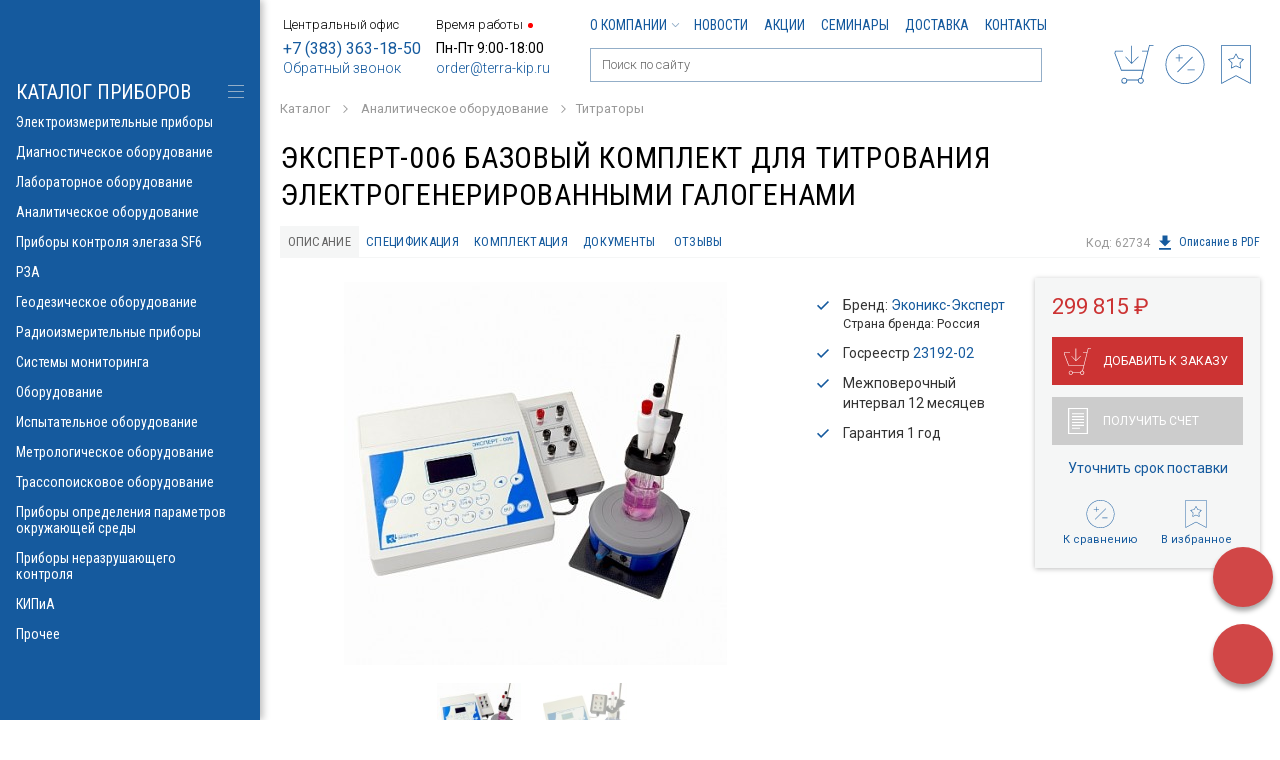

--- FILE ---
content_type: text/html; charset=UTF-8
request_url: https://www.terra-kip.ru/catalog/analiticheskoe_oborudovanie/titratory-2/ekspert-006.htm
body_size: 18251
content:
<!doctype html>
<html>
<head>
<meta charset="UTF-8">
<title>Эксперт-006 Анализатор Кулонометрический</title>
<meta name="keywords" content="Эксперт-006, Анализатор Кулонометрический, Эксперт-006 базовый, Эконикс-Эксперт, Титраторы, купить, цена, с поверкой, купить у дилера" />
<meta name="description" content="Купить Анализатор Кулонометрический Эксперт-006 по отличной цене у официального дилера! Описание, технические характеристики прибора. " />
<link rel="canonical" href="https://www.terra-kip.ru/catalog/analiticheskoe_oborudovanie/titratory-2/ekspert-006.htm">


<meta name="viewport" content="width=1024">
<meta http-equiv="X-UA-Compatible" content="IE=edge" />


<link rel="alternate" media="only screen and (max-width: 767px)" href="https://m.terra-kip.ru/catalog/analiticheskoe_oborudovanie/titratory-2/ekspert-006.htm" >


<link href="https://www.terra-kip.ru/templates/css/all.css?v=20" rel="stylesheet" type="text/css">
<link href="https://www.terra-kip.ru/templates/css/widgets.css" rel="stylesheet" type="text/css">
<!-- Global site tag (gtag.js) - Google Analytics -->
<script async src="https://www.googletagmanager.com/gtag/js?id=UA-134589777-1"></script>
<script>
  window.dataLayer = window.dataLayer || [];
  function gtag(){dataLayer.push(arguments);}
  gtag('js', new Date());

  gtag('config', 'UA-134589777-1');
</script>
<meta name="yandex-verification" content="498790f1b033d6de" />
<meta name="mailru-verification" content="5773fe9027b07492" />
<link rel="icon" href="https://www.terra-kip.ru/favicon.svg" type="image/svg+xml"></head>

<body >
<!-- Yandex.Metrika counter -->
<script type="text/javascript" >
   (function(m,e,t,r,i,k,a){m[i]=m[i]||function(){(m[i].a=m[i].a||[]).push(arguments)};
   m[i].l=1*new Date();k=e.createElement(t),a=e.getElementsByTagName(t)[0],k.async=1,k.src=r,a.parentNode.insertBefore(k,a)})
   (window, document, "script", "https://mc.yandex.ru/metrika/tag.js", "ym");

   ym(4925719, "init", {
        clickmap:true,
        trackLinks:true,
        accurateTrackBounce:true,
        webvisor:true
   });
</script>
<noscript><div><img src="https://mc.yandex.ru/watch/4925719" style="position:absolute; left:-9999px;" alt="Метрика" /></div></noscript>
<!-- /Yandex.Metrika counter --><div class="wrapper">
  <header class="header">
  
    <div class="max-wrap">
    
      <div class="left-hd">

          <div class="head-contacts" itemscope itemtype="https://schema.org/Organization">
              <div class="head-contacts-title">Центральный офис</div>
              <div class="wrap-phone">
                  <a href="tel:+73833631850"
                  >+7 (383) 363-18-50</a>
              </div>
              <div class="wrap-email">
                  <a href="#" class="popup" data-width="332" data-height="331" onclick="ym(4925719, 'reachGoal', 'callback'); return true;"
                     data-href="https://www.terra-kip.ru/ordercall/">Обратный звонок</a>
              </div>

              <meta itemprop="name" content="Терра Импэкс">
              <div itemprop="address" itemscope itemtype="https://schema.org/PostalAddress">
                  <meta itemprop="addressLocality" content="г. Новосибирск">
                  <meta itemprop="streetAddress" content="ул. Николаева 12/3">
                  <meta itemprop="email" content="order@terra-kip.ru">
                  <meta itemprop="telephone" content="+7 (383) 363-18-50">
              </div>
              <meta itemprop="image" content="https://www.terra-kip.ru/templates/images/logo.png">
              <a class="hidden" itemprop="url" href="https://www.terra-kip.ru/"></a>
          </div>

          <div class="head-contacts">
              <div class="head-contacts-title" data-time="06:01">Время работы
                                    <span class="status-work closed"
                        title="Закрыто"></span>
              </div>
              <div class="wrap_working_hour">
              Пн-Пт 9:00-18:00              </div>
              <div class="wrap-email">
                  <a href="mailto:order@terra-kip.ru">order@terra-kip.ru</a>
              </div>
          </div>

          </div>
      
      <div class="right-hd">
      	<div class="top-header" itemscope itemtype="https://schema.org/SiteNavigationElement">

			
      		<ul class="top-menu">
            	<li><a itemprop="url"  href="https://www.terra-kip.ru/o-kompanii/" >О компании<svg class="icon-arr"><use xlink:href="https://www.terra-kip.ru/templates/images/sp-icons.svg#icon-arr"></use></svg></a><ul><li><a itemprop="url"  href="https://www.terra-kip.ru/o-kompanii/nashi-vakansii/" >Наши вакансии</a></li><li><a itemprop="url"  href="https://www.terra-kip.ru/o-kompanii/otzyvy-klientov/" >Отзывы клиентов</a></li><li><a itemprop="url"  href="https://www.terra-kip.ru/o-kompanii/dilerskie-sertifikaty/" >Дилерские сертификаты</a></li></ul></li><li><a itemprop="url"  href="https://www.terra-kip.ru/novosti/" >Новости</a></li><li><a itemprop="url"  href="https://www.terra-kip.ru/aktsii/" >Акции</a></li><li><a itemprop="url"  href="https://www.terra-kip.ru/seminary/" >Семинары</a></li><li><a itemprop="url"  href="https://www.terra-kip.ru/dostavka/" >Доставка</a></li><li><a itemprop="url"  href="https://www.terra-kip.ru/kontakty/" >Контакты</a></li>            </ul>
            
            
      	</div>
      	<div class="bottom-header">
	      	<ul class="head-icons">
                <li>
                                        <a href="#" data-href="https://www.terra-kip.ru/my/login.htm" class="popup" data-width="332" data-height="331">
                        <span class="wrap-icon">
                        <svg class="icon-account"><use xlink:href="https://www.terra-kip.ru/templates/images/sp-icons.svg?v=13#icon-profile4"></use></svg>
                        </span>
                        <span class="label">Войти</span>
                    </a>
                                    </li><li class="wrap-status-cart">
		      					                    <span>
			      		<span class="wrap-icon">
				      		<svg class="icon-cart"><use xlink:href="https://www.terra-kip.ru/templates/images/sp-icons.svg#icon-cart"></use></svg>
			      		</span>
			      		<span class="label">Ваш заказ</span>
		      		</span>
                			      		      		
	      		</li><li class="wrap-status-compare">
	      			
					<span>
			      		<span class="wrap-icon">
				      		<svg class="icon-compare"><use xlink:href="https://www.terra-kip.ru/templates/images/sp-icons.svg#icon-compare"></use></svg>
			      		</span>
			      		<span class="label">Сравнение</span>
		      		</span>
	      		
	      		</li><li class="wrap-status-favorites">
		      		            		<span>
			      		<span class="wrap-icon">
				      		<svg class="icon-favorite"><use xlink:href="https://www.terra-kip.ru/templates/images/sp-icons.svg#icon-favorite"></use></svg>
			      		</span>
			      		<span class="label">Избранное</span>
		    </span>
      	      		</li>
	      	</ul>
	      	
	      	<div class="header-search">
	                <form method="get" action="https://www.terra-kip.ru/search/">
	                    <div class="input-holder">
	                        <input autocomplete="off" data-url="https://www.terra-kip.ru/search/quick.htm"
	                                           id="quick_input_search" type="text" name="q"
	                                           value="" placeholder="Поиск по сайту">
	                        <svg class="icon-search">
	                            <use xlink:href="https://www.terra-kip.ru/templates/images/sp-icons.svg?v=13#icon-search"></use>
	                        </svg>
	                    </div>
	                </form>
	                <div id="quick_search_results">
	                    <div class="quick_search_results_container"></div>
	                </div>
	        </div>
      	</div>       
      </div>
      
    </div>
    
  </header>
  
  <div class="main">
    
    <div class="max-wrap">
	    
	              <div class="breadcrumbs" itemscope itemtype="http://schema.org/BreadcrumbList">
          		
				 						 <span  itemprop="itemListElement" itemscope itemtype="http://schema.org/ListItem"><a href="https://www.terra-kip.ru/catalog/"  itemprop="item"><span itemprop="name">Каталог</span></a></span>		
                         <svg class="icon-arr"><use xlink:href="https://www.terra-kip.ru/templates/images/sp-icons.svg#icon-arr"></use></svg>
                    <span  itemprop="itemListElement" itemscope itemtype="http://schema.org/ListItem"><a href="https://www.terra-kip.ru/catalog/analiticheskoe_oborudovanie/"  itemprop="item"><span itemprop="name">Аналитическое оборудование</span></a></span>  <svg class="icon-arr"><use xlink:href="/templates/images/sp-icons.svg#icon-arr"></use></svg><span  itemprop="itemListElement" itemscope itemtype="http://schema.org/ListItem"><a href="https://www.terra-kip.ru/catalog/analiticheskoe_oborudovanie/titratory-2/"  itemprop="item"><span itemprop="name">Титраторы</span></a></span>  <svg class="icon-arr"><use xlink:href="/templates/images/sp-icons.svg#icon-arr"></use></svg>                    			</div> 
			
            
 
	    
	                    
        <div class="product-page" itemscope itemtype="http://schema.org/Product">

        	<h1 itemprop="name" >Эксперт-006 базовый комплект для титрования электрогенерированными галогенами</h1>
	    	
	    		    	
	    	<section class="wrap-tabs tabs-product-description clearfix">
		        <div class="title-links with-right-link">
			        <div class="wrap-title-links-list">
		             	<ul class="title-links-list head-tabs">
	                        <li>
	                            <a class="tab-link active" href="">Описание</a>
	                        </li><li>
	                            <a class="tab-link" href="">Спецификация</a>
	                        </li><li>
	                            <a class="tab-link" href="">Комплектация</a>
	                        </li><li>
	                            <a class="tab-link" href="">Документы</a>
	                        </li>                            <li>
                                <a class="tab-link" href="">Отзывы
                                    </a>
                            </li>
                      </ul>
                      
	                      
			        </div>

                                        <div class="product-code">Код: 62734</div>
                    
                    <a target="_blank" href="https://www.terra-kip.ru/files/pdf/ekspert-006_563.pdf" class="right-link-pdf" onclick="ym(4925719, 'reachGoal', 'download_pdf'); return true;"><svg class="icon-download-pdf"><use xlink:href="https://www.terra-kip.ru/templates/images/sp-icons.svg#icon-download"></use></svg>Описание в PDF</a>
                    
                     
		        </div>
        	
            <div class="wrap-tabs-contents">
                <div class="wrap-tab active text-content">
                
                <div class="one-product-main-content">
	                
		        	<div class="wrap-product-gallery">
		            	<div class="big-slider">
			            			            		<div class="slide" itemprop="image" itemscope
                                 itemtype="https://schema.org/ImageObject"><a
                                        href="https://www.terra-kip.ru/img/products/super/expert-006.jpg"
                                        data-fancybox="gallery" data-caption="Эксперт-006 Анализатор Кулонометрический базовый"
                                ><img itemprop="contentUrl" src="https://www.terra-kip.ru/img/products/big/expert-006.jpg"
                                      alt="Эксперт-006 Анализатор Кулонометрический базовый"></a></div>
		            		 		            		<div class="slide" itemprop="image" itemscope
                                 itemtype="https://schema.org/ImageObject"><a
                                        href="https://www.terra-kip.ru/img/products/super/0aa4f83f-6d39-11e7-80d1-00155d001238_f3b2c31b-6dca-11e7-80d1-00155d001238.jpeg"
                                        data-fancybox="gallery" data-caption="Эксперт-006 базовый, фото 2"
                                ><img itemprop="contentUrl" src="https://www.terra-kip.ru/img/products/big/0aa4f83f-6d39-11e7-80d1-00155d001238_f3b2c31b-6dca-11e7-80d1-00155d001238.jpeg"
                                      alt="Эксперт-006 базовый, фото 2"></a></div>
		            		 		                </div>
		                		                <div class="thumbnails-slider">
		                			            		<div class="slide"><img src="https://www.terra-kip.ru/img/products/small/expert-006.jpg" alt="Эксперт-006 Анализатор Кулонометрический базовый"></div>
		                    		            		<div class="slide"><img src="https://www.terra-kip.ru/img/products/small/0aa4f83f-6d39-11e7-80d1-00155d001238_f3b2c31b-6dca-11e7-80d1-00155d001238.jpeg" alt="Эксперт-006 базовый"></div>
		                    		                </div>
		                		            </div>		        
		            
		            
		            <div class="wrap-product-info">
		            		                
		                <ul class="product-main-characteristics">
		                      
                                                            <li>Бренд: <a href="https://www.terra-kip.ru/proizvoditeli/ekoniks-ekspert/">Эконикс-Эксперт</a>
                                                                            <div class="brand_country">Страна бренда: Россия</div>
                                                                    </li>
                            
		                      		                      <li>Госреестр 		                      <a href="https://www.terra-kip.ru/files/products/1a/1aee0565-40e9-11f0-80f0-005056010d88.jpg" target="_blank">23192-02</a>
		                      </li>
		                      		                      <li>Межповерочный интервал
                                  <nobr>12 месяцев</nobr>
                              </li>
		                      		                      		                      
		                      		                      <li>Гарантия 1 год</li>
		                      		                      
		                      

		                      
		                      							  
							  
                            		                </ul>
		                
		            </div>
		        </div>
                
                	<div itemprop="description">
                        <p>Универсальный прецизионный кулонометр для решения широкого круга химико-аналитических задач по определению массы вещества, содержащегося в растворе в форме ионов, комплексных соединений, нейтральных молекул и других электроактивных соединений.</p>

<p>&nbsp;</p>

<p>Особенности:</p>

<p>&nbsp;</p>

<ul style="margin-left: 40px;">
	<li>современная элементная база</li>
	<li>мощный микропроцессор</li>
	<li>возможность работы со сменными ячейками</li>
	<li>легкое и удобное подключение к ПК через интерфейс RS 232</li>
	<li>вывод результатов измерения на дисплей прибора или ПК</li>
</ul>

<p>&nbsp;</p>

<p>Аналитические:</p>

<p>&nbsp;</p>

<ul style="margin-left: 40px;">
	<li>возможность работы и построения графиков без компьютера</li>
	<li>титрование до заданной точки или анализ всей кривой титрования</li>
	<li>возможность записи в память прибора результатов измерений количества вещества с указанием времени измерения</li>
</ul>
				    </div>
                    					
                </div>
        
				                <div class="wrap-tab for-specification">
                                    <p>Технические характеристики</p>

<table align="center" border="1" cellpadding="0" style="width:599px;" width="599">
	<tbody>
		<tr>
			<td colspan="2" style="height:31px;">
			<p style="text-align: center;">Технические характеристики</p>
			</td>
		</tr>
		<tr>
			<td style="width:238px;height:90px;">
			<p>Режимы работы:</p>
			</td>
			<td style="width:355px;height:90px;">
			<ul style="margin-left: 40px;">
				<li>гальваностатический с уменьшением величины тока при приближении к точке эквивалентности</li>
				<li>автоматический с учетом дрейфа</li>
			</ul>
			</td>
		</tr>
		<tr>
			<td style="height:124px;">
			<p>Индикация точки эквивалентности:</p>
			</td>
			<td style="height:124px;">
			<ul style="margin-left: 40px;">
				<li>по потенциометрическому сигналу</li>
				<li>по оптическому сигналу (изменению цвета)</li>
				<li>по изменению электропроводности или поляризационного сопротивления</li>
			</ul>
			</td>
		</tr>
		<tr>
			<td style="height:33px;">
			<p>Дисплей</p>
			</td>
			<td style="height:33px;">
			<p>ЖК графический с яркой подсветкой</p>
			</td>
		</tr>
		<tr>
			<td style="height:31px;">
			<p>Потребляемая мощность</p>
			</td>
			<td style="height:31px;">
			<p>не более 6 Вт</p>
			</td>
		</tr>
		<tr>
			<td style="height:33px;">
			<p>Питание через БП от сети</p>
			</td>
			<td style="height:33px;">
			<p>220 В</p>
			</td>
		</tr>
		<tr>
			<td style="height:31px;">
			<p>Масса анализатора</p>
			</td>
			<td style="height:31px;">
			<p>не более 0.95 кг.</p>
			</td>
		</tr>
		<tr>
			<td style="height:31px;">
			<p>Время установления рабочего режима</p>
			</td>
			<td style="height:31px;">
			<p>не более 20 мин.</p>
			</td>
		</tr>
		<tr>
			<td style="height:33px;">
			<p>Продолжительность непрерывной работы</p>
			</td>
			<td style="height:33px;">
			<p>не менее 20 часов</p>
			</td>
		</tr>
		<tr>
			<td style="height:31px;">
			<p>Габаритные размеры ИП (ширина х длина х высота), мм</p>
			</td>
			<td style="height:31px;">
			<p>220 х 210 х 70</p>
			</td>
		</tr>
	</tbody>
</table>

<table align="center" border="1" cellpadding="0" style="width:598px;" width="598">
	<tbody>
		<tr>
			<td colspan="2" style="height:33px;">
			<p style="text-align: center;">Метрологические характеристики</p>
			</td>
		</tr>
		<tr>
			<td style="width:460px;height:33px;">
			<p>Пределы допускаемой основной относительной погрешности измерительного преобразователя</p>
			</td>
			<td style="width:133px;height:33px;">
			<p align="center">&plusmn; 0,2%;</p>
			</td>
		</tr>
		<tr>
			<td style="width:460px;height:68px;">
			<p>Пределы допускаемой основной относительной погрешности анализатора с использованием комбинированного рН-электрода в качестве индикаторного электрода</p>
			</td>
			<td style="width:133px;height:68px;">
			<p align="center">&plusmn; 2,0%;</p>
			</td>
		</tr>
		<tr>
			<td style="width:460px;height:68px;">
			<p>Пределы допускаемой дополнительной относительной погрешности анализатора при изменении температуры окружающего воздуха на каждые 10&nbsp; 0 С относительно температуры (20 &plusmn; 1)&nbsp; 0 С</p>
			</td>
			<td style="width:133px;height:68px;">
			<p align="center">&plusmn; 0,05 %.</p>
			</td>
		</tr>
	</tbody>
</table>

<div style="clear:both;">&nbsp;</div>
                </div>
                                
                                <div class="wrap-tab">
                   

                                                                                    1.	Измерительный преобразователь &quot;Эксперт-006&quot; – 1 шт.;<br>2.	Ячейка в комплекте с электродами:<br>- генераторный анод –1 шт., <br>- генераторный катод – 1 шт., <br>- индикаторный бипотенциометрический – 1 шт.;<br>3.	Магнитная мешалка «РИТМ» — 1 шт.;<br>4.	Кабель ПК – 1 шт.;<br>5.	Блок питания – 1 шт.;<br>6.	Программное обеспечение – 1 шт.;<br>7.	Документация (Руководство по эксплуатации и Методика поверки) – 1 шт.                                                            </div>
                
				
				
				                
                
				                <div class="wrap-tab">
                     <h2>Документы Эксперт-006 базовый:</h2>

                     <ul class="list-files">
						                                      <li>
                                        <a href="https://www.terra-kip.ru/files/products/27/279bc570-e385-11eb-80cb-005056010d88.pdf" target="_blank" class="wrap-icon" onclick="ym(4925719, 'reachGoal', 'download_doc'); return true;"><svg class="icon-download"><use xlink:href="https://www.terra-kip.ru/templates/images/sp-icons.svg#icon-download"></use></svg></a>
                                        <a href="https://www.terra-kip.ru/files/products/27/279bc570-e385-11eb-80cb-005056010d88.pdf" target="_blank" onclick="ym(4925719, 'reachGoal', 'download_doc'); return true;">Описание типа средств измерений</a><span>PDF, 1.02 МБ</span>
                                    </li>
                                                               <li>
                                        <a href="https://www.terra-kip.ru/files/products/1a/1aee0566-40e9-11f0-80f0-005056010d88.pdf" target="_blank" class="wrap-icon" onclick="ym(4925719, 'reachGoal', 'download_doc'); return true;"><svg class="icon-download"><use xlink:href="https://www.terra-kip.ru/templates/images/sp-icons.svg#icon-download"></use></svg></a>
                                        <a href="https://www.terra-kip.ru/files/products/1a/1aee0566-40e9-11f0-80f0-005056010d88.pdf" target="_blank" onclick="ym(4925719, 'reachGoal', 'download_doc'); return true;">Методика поверки</a><span>PDF, 93.11 КБ</span>
                                    </li>
                                                               <li>
                                        <a href="https://www.terra-kip.ru/files/products/1b/1be99e6a-564b-11f0-80f0-005056010d88.pdf" target="_blank" class="wrap-icon" onclick="ym(4925719, 'reachGoal', 'download_doc'); return true;"><svg class="icon-download"><use xlink:href="https://www.terra-kip.ru/templates/images/sp-icons.svg#icon-download"></use></svg></a>
                                        <a href="https://www.terra-kip.ru/files/products/1b/1be99e6a-564b-11f0-80f0-005056010d88.pdf" target="_blank" onclick="ym(4925719, 'reachGoal', 'download_doc'); return true;">Руководство инструкция по эксплуатации</a><span>PDF, 1.56 МБ</span>
                                    </li>
                           
							                                    <li>
                                        <a href="https://www.terra-kip.ru/files/products/1a/1aee0565-40e9-11f0-80f0-005056010d88.jpg" target="_blank" class="wrap-icon" onclick="ym(4925719, 'reachGoal', 'download_doc'); return true;"><svg class="icon-download"><use xlink:href="https://www.terra-kip.ru/templates/images/sp-icons.svg#icon-download"></use></svg></a>
                                        <a href="https://www.terra-kip.ru/files/products/1a/1aee0565-40e9-11f0-80f0-005056010d88.jpg" target="_blank" onclick="ym(4925719, 'reachGoal', 'download_doc'); return true;">Госреестр РФ 23192-02</a><span>JPG, 935.56 КБ</span>
                                    </li>
                                
                            
                     </ul>
                </div>
                
				                
                
                <div class="wrap-tab for-opinions">
                    <div class="head-for-rate" itemprop="aggregateRating" itemscope itemtype="http://schema.org/AggregateRating">
                        <h2>Отзывы Эксперт-006 базовый:</h2>

                                                    <meta itemprop="ratingValue" content="5" />
                            <meta itemprop="reviewCount" content="1" />
                            <meta itemprop="bestRating" content="5" />
                            <meta itemprop="worstRating" content="1" />
                                            </div>

                                        <div class="wrap-opinion-btn">
                        <a href="#" class="btn btn-blue popup"
                           data-href="https://www.terra-kip.ru/?module=prodopinions&id=563"
                           data-width="700" data-height="700"
                        >Оставить отзыв</a>
                    </div>
                    
                        <p>Пока нет отзывов.</p>
                    </div>

				<div class="wrapper-order-product">
                    <div class="wrap-order-product ">
	                    
	                    
                        	                    
                        <div class="wrap-price" itemprop="offers" itemscope itemtype="http://schema.org/Offer">
                                                      
	                            	                            <span class="price">299&nbsp;815 &#8381;</span>
	                            <meta itemprop="price" content="299815">
								<meta itemprop="priceCurrency" content="RUR">
																	                    
		                    					        
					        		                    
		                    <meta itemprop="category" content="Титраторы">
                        </div>
                        
                        <div class="buttons">
                        	                        	<div><a href="#" data-transfer="h1" data-prid="563" data-url="https://www.terra-kip.ru/catalog/add_cart.htm" data-catid="212" class="btn btn-default add-to-cart"
	                        	onclick="ym(4925719, 'reachGoal', 'add_to_order'); return true;"
		                        ><svg class="icon-cart"><use xlink:href="https://www.terra-kip.ru/templates/images/sp-icons.svg#icon-cart"></use></svg><span>Добавить к заказу</span></a></div>
                        	                        	
                        	                        	
                        	                        	<div><a href="#" 
	                        	data-url="https://www.terra-kip.ru/catalog/quick_order/" 
		                        data-prid="563" data-catid="212"
		                        data-width="800" data-height="950" class="btn btn-gray quick_order" onclick="ym(4925719, 'reachGoal', 'get_account'); return true;"><svg class="icon-invoice"><use xlink:href="https://www.terra-kip.ru/templates/images/sp-icons.svg#icon-invoice"></use></svg>Получить счет</a></div>
                        	                        	
                        	                        	<div class="wrap-link-delivery"><a href="#" data-href="https://www.terra-kip.ru/questions/?id=563&delivery_time=1" class="popup" data-width="332" data-height="562">Уточнить срок поставки</a></div>
                        	                        </div>
                                           
                        <div class="bottom-buttons">
                                                      <a href="#" class="add-compare" 
	                           data-transfer="h1" 
		                       data-action="add" 
			                   data-url="https://www.terra-kip.ru/catalog/add_compare_563_212.htm" 
				               title="Добавить к сравнению"
					           onclick="ym(4925719, 'reachGoal', 'add_to_comparison'); return true;"					           
							   >
	                           <span class="wrap-icon">
	                           	<svg class="icon-compare"><use xlink:href="https://www.terra-kip.ru/templates/images/sp-icons.svg#icon-compare"></use></svg>
	                           	<span><svg class="icon-check"><use xlink:href="https://www.terra-kip.ru/templates/images/sp-icons.svg#icon-check"></use></svg></span>
	                           </span><br>
	                           <span class="text-label">К сравнению</span></a>
                           
                           <a href="#" 
	                           data-transfer="h1" 
		                       class="js-add-favorite " 
			                   data-id="563" 
				               data-category-id="212" 
					           title="Добавить в избранное"
						       onclick="ym(4925719, 'reachGoal', 'add_to_favorites'); return true;"
							   >
	                           <span class="wrap-icon">
	                           		<svg class="icon-favorite"><use xlink:href="https://www.terra-kip.ru/templates/images/sp-icons.svg#icon-favorite"></use></svg>
	                           		<span><svg class="icon-check"><use xlink:href="https://www.terra-kip.ru/templates/images/sp-icons.svg#icon-check"></use></svg></span>
	                           </span>
	                           <br><span class="text-label">В избранное</span></a>
                        </div>
                	</div>
                    
                                        
				</div>
                
        	</div>
            
        </section>
        
                <section class="wrap-other-products for-product">
                <h2 class="section-title">Рекомендуем посмотреть также</h2>
                
                <div class="products-list full-width">

		    		
    		<div class="products-list-item ">
    			<div class="products-list-item-inner  ">
	    			<div class="products-list-item-content">
		    			<div class="wrap-image">
			    			<a href="https://www.terra-kip.ru/catalog/analiticheskoe_oborudovanie/analizatory-zhidkosti/ekspert-hpk-bpk-r.htm" >
				    			                                    <img class="product_photo"
                                         src="https://www.terra-kip.ru/img/products/normal2/267e6d79-e9cc-11eb-80cc-005056010d88_267e6d7b-e9cc-11eb-80cc-005056010d88.jpeg"
                                         alt="Эксперт-ХПК-БПК-Р">
                                    			    			</a>
			    		</div>
		    			<div class="title">
		    				<a href="https://www.terra-kip.ru/catalog/analiticheskoe_oborudovanie/analizatory-zhidkosti/ekspert-hpk-bpk-r.htm"
                               ><span>Эксперт-ХПК-БПК-Р</span></a>
		    			</div>
		    					    			<div class="bottom-line">
			    			<div class="price ">
                            																	
								311&nbsp;954 &#8381;
                                				    	
			    			</div>
			    			<div class="wrap-buttons">
																<a href="#" 
									data-prid="5899" 
									data-url="https://www.terra-kip.ru/catalog/add_cart.htm" 
									data-catid="241" 
									class="add-to-cart to-cart " 
									onclick="ym(4925719, 'reachGoal', 'add_to_order_icon'); return true;"
									>
			    					<svg class="icon-cart"><use xlink:href="https://www.terra-kip.ru/templates/images/sp-icons.svg#icon-cart"></use></svg>
									<span><svg class="icon-check"><use xlink:href="https://www.terra-kip.ru/templates/images/sp-icons.svg#icon-check"></use></svg></span>
			    				</a><a href="#" class="add-compare" 
									data-action="add"  
									data-url="https://www.terra-kip.ru/catalog/add_compare_5899_241.htm" 
									title="Добавить к сравнению"
									onclick="ym(4925719, 'reachGoal', 'add_to_comparison'); return true;"
									>
			    					<svg class="icon-compare"><use xlink:href="https://www.terra-kip.ru/templates/images/sp-icons.svg#icon-compare"></use></svg>
			    					<span><svg class="icon-check"><use xlink:href="https://www.terra-kip.ru/templates/images/sp-icons.svg#icon-check"></use></svg></span>
			    				</a><a href="#" class="js-add-favorite " 
				    				data-id="5899" 
					    			data-category-id="241" 
						    		title="Добавить в избранное"
							    	onclick="ym(4925719, 'reachGoal', 'add_to_favorites'); return true;"
								    >
			    					<svg class="icon-favorite"><use xlink:href="https://www.terra-kip.ru/templates/images/sp-icons.svg#icon-favorite"></use></svg>
			    					<span><svg class="icon-check"><use xlink:href="https://www.terra-kip.ru/templates/images/sp-icons.svg#icon-check"></use></svg></span>
			    				</a>

			    			</div>
		    			</div>
		    			
                                                    
	    			</div>
    			</div>
    		</div>    		
    		
		    		
    		<div class="products-list-item ">
    			<div class="products-list-item-inner  ">
	    			<div class="products-list-item-content">
		    			<div class="wrap-image">
			    			<a href="https://www.terra-kip.ru/catalog/analiticheskoe_oborudovanie/analizatory-zhidkosti/ekspert-hpk-bpk.htm" >
				    			                                    <img class="product_photo"
                                         src="https://www.terra-kip.ru/img/products/normal2/267e6d73-e9cc-11eb-80cc-005056010d88_267e6d75-e9cc-11eb-80cc-005056010d88.jpeg"
                                         alt="Эксперт-ХПК-БПК">
                                    			    			</a>
			    		</div>
		    			<div class="title">
		    				<a href="https://www.terra-kip.ru/catalog/analiticheskoe_oborudovanie/analizatory-zhidkosti/ekspert-hpk-bpk.htm"
                               ><span>Эксперт-ХПК-БПК</span></a>
		    			</div>
		    					    			<div class="bottom-line">
			    			<div class="price ">
                            																	
								276&nbsp;879 &#8381;
                                				    	
			    			</div>
			    			<div class="wrap-buttons">
																<a href="#" 
									data-prid="5898" 
									data-url="https://www.terra-kip.ru/catalog/add_cart.htm" 
									data-catid="241" 
									class="add-to-cart to-cart " 
									onclick="ym(4925719, 'reachGoal', 'add_to_order_icon'); return true;"
									>
			    					<svg class="icon-cart"><use xlink:href="https://www.terra-kip.ru/templates/images/sp-icons.svg#icon-cart"></use></svg>
									<span><svg class="icon-check"><use xlink:href="https://www.terra-kip.ru/templates/images/sp-icons.svg#icon-check"></use></svg></span>
			    				</a><a href="#" class="add-compare" 
									data-action="add"  
									data-url="https://www.terra-kip.ru/catalog/add_compare_5898_241.htm" 
									title="Добавить к сравнению"
									onclick="ym(4925719, 'reachGoal', 'add_to_comparison'); return true;"
									>
			    					<svg class="icon-compare"><use xlink:href="https://www.terra-kip.ru/templates/images/sp-icons.svg#icon-compare"></use></svg>
			    					<span><svg class="icon-check"><use xlink:href="https://www.terra-kip.ru/templates/images/sp-icons.svg#icon-check"></use></svg></span>
			    				</a><a href="#" class="js-add-favorite " 
				    				data-id="5898" 
					    			data-category-id="241" 
						    		title="Добавить в избранное"
							    	onclick="ym(4925719, 'reachGoal', 'add_to_favorites'); return true;"
								    >
			    					<svg class="icon-favorite"><use xlink:href="https://www.terra-kip.ru/templates/images/sp-icons.svg#icon-favorite"></use></svg>
			    					<span><svg class="icon-check"><use xlink:href="https://www.terra-kip.ru/templates/images/sp-icons.svg#icon-check"></use></svg></span>
			    				</a>

			    			</div>
		    			</div>
		    			
                                                    
	    			</div>
    			</div>
    		</div>    		
    		
		    		
    		<div class="products-list-item ">
    			<div class="products-list-item-inner  ">
	    			<div class="products-list-item-content">
		    			<div class="wrap-image">
			    			<a href="https://www.terra-kip.ru/catalog/analiticheskoe_oborudovanie/analizatory-zhidkosti/ekspert-rn-hpk-bpk-r.htm" >
				    			                                    <img class="product_photo"
                                         src="https://www.terra-kip.ru/img/products/normal2/267e6d7c-e9cc-11eb-80cc-005056010d88_267e6d7e-e9cc-11eb-80cc-005056010d88.jpeg"
                                         alt="Эксперт-рН-ХПК-БПК-Р">
                                    			    			</a>
			    		</div>
		    			<div class="title">
		    				<a href="https://www.terra-kip.ru/catalog/analiticheskoe_oborudovanie/analizatory-zhidkosti/ekspert-rn-hpk-bpk-r.htm"
                               ><span>Эксперт-рН-ХПК-БПК-Р</span></a>
		    			</div>
		    					    			<div class="bottom-line">
			    			<div class="price ">
                            																	
								345&nbsp;199 &#8381;
                                				    	
			    			</div>
			    			<div class="wrap-buttons">
																<a href="#" 
									data-prid="5897" 
									data-url="https://www.terra-kip.ru/catalog/add_cart.htm" 
									data-catid="241" 
									class="add-to-cart to-cart " 
									onclick="ym(4925719, 'reachGoal', 'add_to_order_icon'); return true;"
									>
			    					<svg class="icon-cart"><use xlink:href="https://www.terra-kip.ru/templates/images/sp-icons.svg#icon-cart"></use></svg>
									<span><svg class="icon-check"><use xlink:href="https://www.terra-kip.ru/templates/images/sp-icons.svg#icon-check"></use></svg></span>
			    				</a><a href="#" class="add-compare" 
									data-action="add"  
									data-url="https://www.terra-kip.ru/catalog/add_compare_5897_241.htm" 
									title="Добавить к сравнению"
									onclick="ym(4925719, 'reachGoal', 'add_to_comparison'); return true;"
									>
			    					<svg class="icon-compare"><use xlink:href="https://www.terra-kip.ru/templates/images/sp-icons.svg#icon-compare"></use></svg>
			    					<span><svg class="icon-check"><use xlink:href="https://www.terra-kip.ru/templates/images/sp-icons.svg#icon-check"></use></svg></span>
			    				</a><a href="#" class="js-add-favorite " 
				    				data-id="5897" 
					    			data-category-id="241" 
						    		title="Добавить в избранное"
							    	onclick="ym(4925719, 'reachGoal', 'add_to_favorites'); return true;"
								    >
			    					<svg class="icon-favorite"><use xlink:href="https://www.terra-kip.ru/templates/images/sp-icons.svg#icon-favorite"></use></svg>
			    					<span><svg class="icon-check"><use xlink:href="https://www.terra-kip.ru/templates/images/sp-icons.svg#icon-check"></use></svg></span>
			    				</a>

			    			</div>
		    			</div>
		    			
                                                    
	    			</div>
    			</div>
    		</div>    		
    		
		    		
    		<div class="products-list-item ">
    			<div class="products-list-item-inner  ">
	    			<div class="products-list-item-content">
		    			<div class="wrap-image">
			    			<a href="https://www.terra-kip.ru/catalog/analiticheskoe_oborudovanie/analizatory-zhidkosti/ekspert-hpk-r.htm" >
				    			                                    <img class="product_photo"
                                         src="https://www.terra-kip.ru/img/products/normal2/d0b1429f-e366-11ef-80e8-005056010d88_d0b142a1-e366-11ef-80e8-005056010d88.jpeg"
                                         alt="Эксперт-ХПК-Р">
                                    			    			</a>
			    		</div>
		    			<div class="title">
		    				<a href="https://www.terra-kip.ru/catalog/analiticheskoe_oborudovanie/analizatory-zhidkosti/ekspert-hpk-r.htm"
                               ><span>Эксперт-ХПК-Р</span></a>
		    			</div>
		    					    			<div class="bottom-line">
			    			<div class="price ">
                            																	
								229&nbsp;360 &#8381;
                                				    	
			    			</div>
			    			<div class="wrap-buttons">
																<a href="#" 
									data-prid="8863" 
									data-url="https://www.terra-kip.ru/catalog/add_cart.htm" 
									data-catid="241" 
									class="add-to-cart to-cart " 
									onclick="ym(4925719, 'reachGoal', 'add_to_order_icon'); return true;"
									>
			    					<svg class="icon-cart"><use xlink:href="https://www.terra-kip.ru/templates/images/sp-icons.svg#icon-cart"></use></svg>
									<span><svg class="icon-check"><use xlink:href="https://www.terra-kip.ru/templates/images/sp-icons.svg#icon-check"></use></svg></span>
			    				</a><a href="#" class="add-compare" 
									data-action="add"  
									data-url="https://www.terra-kip.ru/catalog/add_compare_8863_241.htm" 
									title="Добавить к сравнению"
									onclick="ym(4925719, 'reachGoal', 'add_to_comparison'); return true;"
									>
			    					<svg class="icon-compare"><use xlink:href="https://www.terra-kip.ru/templates/images/sp-icons.svg#icon-compare"></use></svg>
			    					<span><svg class="icon-check"><use xlink:href="https://www.terra-kip.ru/templates/images/sp-icons.svg#icon-check"></use></svg></span>
			    				</a><a href="#" class="js-add-favorite " 
				    				data-id="8863" 
					    			data-category-id="241" 
						    		title="Добавить в избранное"
							    	onclick="ym(4925719, 'reachGoal', 'add_to_favorites'); return true;"
								    >
			    					<svg class="icon-favorite"><use xlink:href="https://www.terra-kip.ru/templates/images/sp-icons.svg#icon-favorite"></use></svg>
			    					<span><svg class="icon-check"><use xlink:href="https://www.terra-kip.ru/templates/images/sp-icons.svg#icon-check"></use></svg></span>
			    				</a>

			    			</div>
		    			</div>
		    			
                                                    
	    			</div>
    			</div>
    		</div>    		
    		
		    		
    		<div class="products-list-item ">
    			<div class="products-list-item-inner  ">
	    			<div class="products-list-item-content">
		    			<div class="wrap-image">
			    			<a href="https://www.terra-kip.ru/catalog/analiticheskoe_oborudovanie/analizatory-zhidkosti/ekspert-ph-hpk-bpk.htm" >
				    			                                    <img class="product_photo"
                                         src="https://www.terra-kip.ru/img/products/normal2/267e6d76-e9cc-11eb-80cc-005056010d88_267e6d78-e9cc-11eb-80cc-005056010d88.jpeg"
                                         alt="Эксперт-pH-ХПК-БПК ТР(26)">
                                    			    			</a>
			    		</div>
		    			<div class="title">
		    				<a href="https://www.terra-kip.ru/catalog/analiticheskoe_oborudovanie/analizatory-zhidkosti/ekspert-ph-hpk-bpk.htm"
                               ><span>Эксперт-pH-ХПК-БПК ТР(26)</span></a>
		    			</div>
		    					    			<div class="bottom-line">
			    			<div class="price ">
                            																	
								465&nbsp;674 &#8381;
                                				    	
			    			</div>
			    			<div class="wrap-buttons">
																<a href="#" 
									data-prid="5895" 
									data-url="https://www.terra-kip.ru/catalog/add_cart.htm" 
									data-catid="241" 
									class="add-to-cart to-cart " 
									onclick="ym(4925719, 'reachGoal', 'add_to_order_icon'); return true;"
									>
			    					<svg class="icon-cart"><use xlink:href="https://www.terra-kip.ru/templates/images/sp-icons.svg#icon-cart"></use></svg>
									<span><svg class="icon-check"><use xlink:href="https://www.terra-kip.ru/templates/images/sp-icons.svg#icon-check"></use></svg></span>
			    				</a><a href="#" class="add-compare" 
									data-action="add"  
									data-url="https://www.terra-kip.ru/catalog/add_compare_5895_241.htm" 
									title="Добавить к сравнению"
									onclick="ym(4925719, 'reachGoal', 'add_to_comparison'); return true;"
									>
			    					<svg class="icon-compare"><use xlink:href="https://www.terra-kip.ru/templates/images/sp-icons.svg#icon-compare"></use></svg>
			    					<span><svg class="icon-check"><use xlink:href="https://www.terra-kip.ru/templates/images/sp-icons.svg#icon-check"></use></svg></span>
			    				</a><a href="#" class="js-add-favorite " 
				    				data-id="5895" 
					    			data-category-id="241" 
						    		title="Добавить в избранное"
							    	onclick="ym(4925719, 'reachGoal', 'add_to_favorites'); return true;"
								    >
			    					<svg class="icon-favorite"><use xlink:href="https://www.terra-kip.ru/templates/images/sp-icons.svg#icon-favorite"></use></svg>
			    					<span><svg class="icon-check"><use xlink:href="https://www.terra-kip.ru/templates/images/sp-icons.svg#icon-check"></use></svg></span>
			    				</a>

			    			</div>
		    			</div>
		    			
                                                    
	    			</div>
    			</div>
    		</div>    		
    		
		    		
    		<div class="products-list-item ">
    			<div class="products-list-item-inner  ">
	    			<div class="products-list-item-content">
		    			<div class="wrap-image">
			    			<a href="https://www.terra-kip.ru/catalog/analiticheskoe_oborudovanie/analizatory-zhidkosti/ekspert-004-korrozimetr.htm" >
				    			                                    <img class="product_photo"
                                         src="https://www.terra-kip.ru/img/products/normal2/28890d7b-ea90-11eb-80cc-005056010d88_28890d7d-ea90-11eb-80cc-005056010d88.jpeg"
                                         alt="Эксперт-004">
                                    			    			</a>
			    		</div>
		    			<div class="title">
		    				<a href="https://www.terra-kip.ru/catalog/analiticheskoe_oborudovanie/analizatory-zhidkosti/ekspert-004-korrozimetr.htm"
                               ><span>Эксперт-004</span></a>
		    			</div>
		    					    			<div class="bottom-line">
			    			<div class="price ">
                            																	
								101&nbsp;870 &#8381;
                                				    	
			    			</div>
			    			<div class="wrap-buttons">
																<a href="#" 
									data-prid="5912" 
									data-url="https://www.terra-kip.ru/catalog/add_cart.htm" 
									data-catid="241" 
									class="add-to-cart to-cart " 
									onclick="ym(4925719, 'reachGoal', 'add_to_order_icon'); return true;"
									>
			    					<svg class="icon-cart"><use xlink:href="https://www.terra-kip.ru/templates/images/sp-icons.svg#icon-cart"></use></svg>
									<span><svg class="icon-check"><use xlink:href="https://www.terra-kip.ru/templates/images/sp-icons.svg#icon-check"></use></svg></span>
			    				</a><a href="#" class="add-compare" 
									data-action="add"  
									data-url="https://www.terra-kip.ru/catalog/add_compare_5912_241.htm" 
									title="Добавить к сравнению"
									onclick="ym(4925719, 'reachGoal', 'add_to_comparison'); return true;"
									>
			    					<svg class="icon-compare"><use xlink:href="https://www.terra-kip.ru/templates/images/sp-icons.svg#icon-compare"></use></svg>
			    					<span><svg class="icon-check"><use xlink:href="https://www.terra-kip.ru/templates/images/sp-icons.svg#icon-check"></use></svg></span>
			    				</a><a href="#" class="js-add-favorite " 
				    				data-id="5912" 
					    			data-category-id="241" 
						    		title="Добавить в избранное"
							    	onclick="ym(4925719, 'reachGoal', 'add_to_favorites'); return true;"
								    >
			    					<svg class="icon-favorite"><use xlink:href="https://www.terra-kip.ru/templates/images/sp-icons.svg#icon-favorite"></use></svg>
			    					<span><svg class="icon-check"><use xlink:href="https://www.terra-kip.ru/templates/images/sp-icons.svg#icon-check"></use></svg></span>
			    				</a>

			    			</div>
		    			</div>
		    			
                                                    
	    			</div>
    			</div>
    		</div>    		
    		
		    		
    	</div>
                
        </section>
        	    	
        </div>

	</div>
    
  </div>
  <div class="spacer"></div>
  <div class="footer" itemscope itemtype="https://schema.org/WPFooter">
	<div class="max-wrap">
		
          <div class="wrap-copyright">
             
             <div class="wrap-logo">
				<a href="https://www.terra-kip.ru/">				<svg class="logo">
		           <use xlink:href="https://www.terra-kip.ru/templates/images/sp-icons.svg?v=13#icon-logo"></use>
		        </svg>
		        </a>		     </div>
             
             <div class="copyright"> 
             	&copy <span itemprop="copyrightYear">2026</span> <br><span itemprop="headline">Интернет-магазин измерительных приборов Терра Импэкс</span>
             </div>
             
             <div class="wrap-developer">
	            Создание сайта &mdash; <a title="Создание и продвижение сайтов" target="_blank"
                                          href="https://unixar.ru" rel="nofollow noopener">Unixar</a>
	          </div> 
          </div>
          
          <div class="right-footer">
          
          	<div class="wrap-contacts">
                <div class="contacts-line">
                    <div class="contact-block">
                        <div class="title">Адрес</div>
                        <span>Новосибирск, ул.&nbsp;Николаева 12/3</span>
                    </div>
                    <div class="contact-block">
                        <div class="title">Время работы</div>
                        Пн-Пт 9:00-18:00                    </div>
                </div>

                <div class="contacts-line">

                    <div class="contact-block">
                        <div class="title">Центральный офис</div>
                        <div class="contacts-item">
                            <div><a href="tel:+73833631850"
                                >+7 (383) 363-18-50</a></div>
                            <div><a href="mailto:order@terra-kip.ru">order@terra-kip.ru</a></div>
                        </div>
                    </div>

                                        <div class="contact-block">
                        <a href="https://vk.com/terraimpex" target="_blank" rel="nofollow"><svg class="icon-vk">
                                <use xlink:href="https://www.terra-kip.ru/templates/images/sp-icons.svg?v=13#icon-vk"></use>
                            </svg></a>
                    </div>
                    
                </div>

          	</div>
          	
          	<div class="footer-menus">
            	<ul>
	            	<li><a class="active" href="https://www.terra-kip.ru/catalog/" >Каталог</a></li><li><a  href="https://www.terra-kip.ru/o-kompanii/" >О компании</a></li><li><a  href="https://www.terra-kip.ru/novosti/" >Новости</a></li></ul><ul><li><a  href="https://www.terra-kip.ru/aktsii/" >Акции</a></li><li><a  href="https://www.terra-kip.ru/seminary/" >Семинары</a></li><li><a  href="https://www.terra-kip.ru/kontakty/" >Контакты</a></li>            	</ul>
			 </div>
			 
			             <div class="footer-text" itemprop="description">
                          	 <p>Информация на сайте носит справочный характер и не является публичной офертой, определяемой положениями Статьи 437 Гражданского кодекса Российской Федерации. Технические параметры (спецификация) и комплект поставки товара могут быть изменены производителем без предварительного уведомления. Уточняйте информацию у наших менеджеров.</p>
             </div>
			 
          </div>
    	  
      </div>
  	
   </div>
</div>

<div class="wrap-side-nav">
	<div class="wrap-logo">
		<a href="https://www.terra-kip.ru/">		<svg class="logo">
           <use xlink:href="https://www.terra-kip.ru/templates/images/sp-icons.svg?v=13#icon-logo"></use>
        </svg>
        </a>    </div>
    
        <div class="title">
	    <a href="https://www.terra-kip.ru/catalog/">КАТАЛОГ приборов <span class="icon-catalog"></span></a>	    
    </div>
    
    <nav>
    	<ul>
			                <li>
                                                                        <a href="https://www.terra-kip.ru/catalog/elektroizmeritelnye-pribory/" data-id="76">Электроизмерительные приборы <svg class="icon-arr"><use xlink:href="https://www.terra-kip.ru/templates/images/sp-icons.svg?v=13#icon-arr"></use></svg></a>
                                                            </li>
                            <li>
                                                                        <a href="https://www.terra-kip.ru/catalog/diagnosticheskoe-oborudovanie/" data-id="285">Диагностическое оборудование <svg class="icon-arr"><use xlink:href="https://www.terra-kip.ru/templates/images/sp-icons.svg?v=13#icon-arr"></use></svg></a>
                                                            </li>
                            <li>
                                                                        <a href="https://www.terra-kip.ru/catalog/laboratornoe-oborudovanie/" data-id="219">Лабораторное оборудование <svg class="icon-arr"><use xlink:href="https://www.terra-kip.ru/templates/images/sp-icons.svg?v=13#icon-arr"></use></svg></a>
                                                            </li>
                            <li>
                                                                        <a href="https://www.terra-kip.ru/catalog/analiticheskoe_oborudovanie/" data-id="1">Аналитическое оборудование <svg class="icon-arr"><use xlink:href="https://www.terra-kip.ru/templates/images/sp-icons.svg?v=13#icon-arr"></use></svg></a>
                                                            </li>
                            <li>
                                                                        <a href="https://www.terra-kip.ru/catalog/pribory-kontrolya-elegaza-sf6/" data-id="200">Приборы контроля элегаза SF6 <svg class="icon-arr"><use xlink:href="https://www.terra-kip.ru/templates/images/sp-icons.svg?v=13#icon-arr"></use></svg></a>
                                                            </li>
                            <li>
                                                                        <a href="https://www.terra-kip.ru/catalog/rza-2/" data-id="295">РЗА <svg class="icon-arr"><use xlink:href="https://www.terra-kip.ru/templates/images/sp-icons.svg?v=13#icon-arr"></use></svg></a>
                                                            </li>
                            <li>
                                                                        <a href="https://www.terra-kip.ru/catalog/geodezicheskoe_oborudovanie/" data-id="11">Геодезическое оборудование <svg class="icon-arr"><use xlink:href="https://www.terra-kip.ru/templates/images/sp-icons.svg?v=13#icon-arr"></use></svg></a>
                                                            </li>
                            <li>
                                                                        <a href="https://www.terra-kip.ru/catalog/radioizmeritelnye-pribory/" data-id="229">Радиоизмерительные приборы <svg class="icon-arr"><use xlink:href="https://www.terra-kip.ru/templates/images/sp-icons.svg?v=13#icon-arr"></use></svg></a>
                                                            </li>
                            <li>
                                                                        <a href="https://www.terra-kip.ru/catalog/sistemy-monitoringa/" data-id="300">Системы мониторинга <svg class="icon-arr"><use xlink:href="https://www.terra-kip.ru/templates/images/sp-icons.svg?v=13#icon-arr"></use></svg></a>
                                                            </li>
                            <li>
                                                                        <a href="https://www.terra-kip.ru/catalog/oborudovanie/" data-id="54">Оборудование <svg class="icon-arr"><use xlink:href="https://www.terra-kip.ru/templates/images/sp-icons.svg?v=13#icon-arr"></use></svg></a>
                                                            </li>
                            <li>
                                                                        <a href="https://www.terra-kip.ru/catalog/ispytatelnoe/" data-id="19">Испытательное оборудование <svg class="icon-arr"><use xlink:href="https://www.terra-kip.ru/templates/images/sp-icons.svg?v=13#icon-arr"></use></svg></a>
                                                            </li>
                            <li>
                                                                        <a href="https://www.terra-kip.ru/catalog/etalon/" data-id="145">Метрологическое оборудование <svg class="icon-arr"><use xlink:href="https://www.terra-kip.ru/templates/images/sp-icons.svg?v=13#icon-arr"></use></svg></a>
                                                            </li>
                            <li>
                                                                        <a href="https://www.terra-kip.ru/catalog/poisk/" data-id="99">Трассопоисковое оборудование <svg class="icon-arr"><use xlink:href="https://www.terra-kip.ru/templates/images/sp-icons.svg?v=13#icon-arr"></use></svg></a>
                                                            </li>
                            <li>
                                                                        <a href="https://www.terra-kip.ru/catalog/pdipos/" data-id="123">Приборы определения параметров окружающей среды <svg class="icon-arr"><use xlink:href="https://www.terra-kip.ru/templates/images/sp-icons.svg?v=13#icon-arr"></use></svg></a>
                                                            </li>
                            <li>
                                                                        <a href="https://www.terra-kip.ru/catalog/nerazrushaushiy-kontrol/" data-id="108">Приборы неразрушающего контроля <svg class="icon-arr"><use xlink:href="https://www.terra-kip.ru/templates/images/sp-icons.svg?v=13#icon-arr"></use></svg></a>
                                                            </li>
                            <li>
                                    </li>
                            <li>
                                                                        <a href="https://www.terra-kip.ru/catalog/kipia/" data-id="169">КИПиА <svg class="icon-arr"><use xlink:href="https://www.terra-kip.ru/templates/images/sp-icons.svg?v=13#icon-arr"></use></svg></a>
                                                            </li>
                            <li>
                                                                        <a href="https://www.terra-kip.ru/catalog/prochee-2/" data-id="193">Прочее <svg class="icon-arr"><use xlink:href="https://www.terra-kip.ru/templates/images/sp-icons.svg?v=13#icon-arr"></use></svg></a>
                                                            </li>
                	</ul>
    </nav>
        
    </div>

			  		<div class="dropdown-menu" id="dropdown-menu-76">
    				<div class="dropdown-menu-inner">
    					<div class="title">Электроизмерительные приборы</div>
    					<div class="wrap-submenu">
	    					<ul class="submenu">
    							                                <li><a href="https://www.terra-kip.ru/catalog/elektroizmeritelnye-pribory/kilovoltmetry/">Вольтметры, амперметры, омметры</a></li>
                                                                <li><a href="https://www.terra-kip.ru/catalog/elektroizmeritelnye-pribory/laboratorniy_multimetr/">Мультиметры лабораторные</a></li>
                                                                <li><a href="https://www.terra-kip.ru/catalog/elektroizmeritelnye-pribory/portativnye_oscillografy/">Осциллографы портативные</a></li>
                                                                <li><a href="https://www.terra-kip.ru/catalog/elektroizmeritelnye-pribory/opredelenie-kz/">Приборы для определения КЗ</a></li>
                                                                <li><a href="https://www.terra-kip.ru/catalog/elektroizmeritelnye-pribory/registrator-parametrov-electroseti/">Регистраторы мощности, тока, напряжения</a></li>
                                                                <li><a href="https://www.terra-kip.ru/catalog/elektroizmeritelnye-pribory/tester-akkumulyatorov/">Тестеры аккумуляторных батарей</a></li>
                                                                <li><a href="https://www.terra-kip.ru/catalog/elektroizmeritelnye-pribory/tester-electrobezopasnosti/">Тестеры электробезопасности</a></li>
                                                                <li><a href="https://www.terra-kip.ru/catalog/elektroizmeritelnye-pribory/kilovoltmetry-2/">Киловольтметры</a></li>
                                                                <li><a href="https://www.terra-kip.ru/catalog/elektroizmeritelnye-pribory/ommetry/">Миллиомметры и микроомметры</a></li>
                                                                <li><a href="https://www.terra-kip.ru/catalog/elektroizmeritelnye-pribory/megaommetr/">Мегаомметры, тераомметры</a></li>
                                                                <li><a href="https://www.terra-kip.ru/catalog/elektroizmeritelnye-pribory/param-zazem/">Приборы для определения параметров заземляющих устройств</a></li>
                                                                <li><a href="https://www.terra-kip.ru/catalog/elektroizmeritelnye-pribory/param-pkz/">Приборы для определения параметров петли фаза-ноль</a></li>
                                                                <li><a href="https://www.terra-kip.ru/catalog/elektroizmeritelnye-pribory/param-uzo/">Приборы для определения характеристик УЗО</a></li>
                                                                <li><a href="https://www.terra-kip.ru/catalog/elektroizmeritelnye-pribory/multimetry/">Мультиметры</a></li>
                                                                <li><a href="https://www.terra-kip.ru/catalog/elektroizmeritelnye-pribory/kleschi/">Клещи электроизмерительные</a></li>
                                                                <li><a href="https://www.terra-kip.ru/catalog/elektroizmeritelnye-pribory/vaf/">Вольтамперфазометры</a></li>
                                                                <li><a href="https://www.terra-kip.ru/catalog/elektroizmeritelnye-pribory/mnogofunkcionalnye_izmeriteli/">Многофункциональные тестеры</a></li>
                                                                <li><a href="https://www.terra-kip.ru/catalog/elektroizmeritelnye-pribory/rlc/">Измерители RLC</a></li>
                                                                <li><a href="https://www.terra-kip.ru/catalog/elektroizmeritelnye-pribory/electro-quality/">Анализаторы качества электроэнергии</a></li>
                                                                <li><a href="https://www.terra-kip.ru/catalog/elektroizmeritelnye-pribory/cabel-analizator/">Анализаторы кабельных сетей</a></li>
                                                                <li><a href="https://www.terra-kip.ru/catalog/elektroizmeritelnye-pribory/ukazatel-cheredovaniya-faz/">Указатели чередования фаз</a></li>
                                                                <li><a href="https://www.terra-kip.ru/catalog/elektroizmeritelnye-pribory/ukazateli-napryazheniya-indikatory-toka/">Указатели напряжения/Индикаторы тока</a></li>
                                                                <li><a href="https://www.terra-kip.ru/catalog/elektroizmeritelnye-pribory/ustroystva-dlya-bezopasnoy-raboty-v-elektroustanovkah/">Устройства для безопасной работы в электроустановках</a></li>
                                                                <li><a href="https://www.terra-kip.ru/catalog/elektroizmeritelnye-pribory/ultrazvukovye-kamery/">Ультразвуковые камеры</a></li>
                                                                <li><a href="https://www.terra-kip.ru/catalog/elektroizmeritelnye-pribory/vattmetry-varmetry/">Ваттметры, варметры</a></li>
                                                                <li><a href="https://www.terra-kip.ru/catalog/elektroizmeritelnye-pribory/mosty-postoyannogo-toka/">Мосты постоянного тока</a></li>
                                                                <li><a href="https://www.terra-kip.ru/catalog/elektroizmeritelnye-pribory/ustroystva-proverki-ukazateley-napryazheniya/">Устройства проверки указателей напряжения</a></li>
                                	    					</ul>
    					</div>
    				</div>
    				
    				<a href="#" class="close-submenu"><svg class="icon-close"><use xlink:href="https://www.terra-kip.ru/templates/images/sp-icons.svg?v=13#icon-close"></use></svg></a>
    			</div>          

    		  		<div class="dropdown-menu" id="dropdown-menu-285">
    				<div class="dropdown-menu-inner">
    					<div class="title">Диагностическое оборудование</div>
    					<div class="wrap-submenu">
	    					<ul class="submenu">
    							                                <li><a href="https://www.terra-kip.ru/catalog/diagnosticheskoe-oborudovanie/diagnostika-metodom-izmereniya-vozvratnogo-napryazheniya-i-toka-relaksatsii/">Диагностика методом измерения возвратного напряжения и тока релаксации</a></li>
                                                                <li><a href="https://www.terra-kip.ru/catalog/diagnosticheskoe-oborudovanie/diagnostika-metodom-vibratsionnogo-analiza/">Диагностика методом вибрационного анализа</a></li>
                                                                <li><a href="https://www.terra-kip.ru/catalog/diagnosticheskoe-oborudovanie/diagnostika-metodom-izmereniya-chastichnyh-razryadov/">Диагностика методом измерения частичных разрядов</a></li>
                                                                <li><a href="https://www.terra-kip.ru/catalog/diagnosticheskoe-oborudovanie/diagnostika-metodom-dielektricheskoy-spektroskopii/">Диагностика методом диэлектрической спектроскопии</a></li>
                                                                <li><a href="https://www.terra-kip.ru/catalog/diagnosticheskoe-oborudovanie/diagnostika-metodom-chastotnogo-analiza/">Диагностика методом частотного анализа</a></li>
                                                                <li><a href="https://www.terra-kip.ru/catalog/diagnosticheskoe-oborudovanie/diagnostika-metodom-izmereniya-tangensa-ugla-dielektricheskih-poter/">Диагностика методом измерения тангенса угла диэлектрических потерь</a></li>
                                                                <li><a href="https://www.terra-kip.ru/catalog/diagnosticheskoe-oborudovanie/diagnosticheskoe-oborudovanie/">Диагностическое оборудование</a></li>
                                	    					</ul>
    					</div>
    				</div>
    				
    				<a href="#" class="close-submenu"><svg class="icon-close"><use xlink:href="https://www.terra-kip.ru/templates/images/sp-icons.svg?v=13#icon-close"></use></svg></a>
    			</div>          

    		  		<div class="dropdown-menu" id="dropdown-menu-219">
    				<div class="dropdown-menu-inner">
    					<div class="title">Лабораторное оборудование</div>
    					<div class="wrap-submenu">
	    					<ul class="submenu">
    							                                <li><a href="https://www.terra-kip.ru/catalog/laboratornoe-oborudovanie/pechi/">Печи</a></li>
                                                                <li><a href="https://www.terra-kip.ru/catalog/laboratornoe-oborudovanie/pechi-trubchatye/">Печи трубчатые</a></li>
                                                                <li><a href="https://www.terra-kip.ru/catalog/laboratornoe-oborudovanie/termobloki/">Термоблоки</a></li>
                                                                <li><a href="https://www.terra-kip.ru/catalog/laboratornoe-oborudovanie/shkafy-sushilnye/">Шкафы сушильные</a></li>
                                                                <li><a href="https://www.terra-kip.ru/catalog/laboratornoe-oborudovanie/pechi-mufelnye/">Печи муфельные</a></li>
                                                                <li><a href="https://www.terra-kip.ru/catalog/laboratornoe-oborudovanie/ispariteli/">Испарители</a></li>
                                                                <li><a href="https://www.terra-kip.ru/catalog/laboratornoe-oborudovanie/plity-nagrevatelnye/">Плиты нагревательные</a></li>
                                                                <li><a href="https://www.terra-kip.ru/catalog/laboratornoe-oborudovanie/mufelnye-kamery-s-nagrevatelnoy-plitoy/">Муфельные камеры с нагревательной плитой</a></li>
                                                                <li><a href="https://www.terra-kip.ru/catalog/laboratornoe-oborudovanie/meshalkisheykeryvstryahivateli/">Мешалки/шейкеры/встряхиватели</a></li>
                                                                <li><a href="https://www.terra-kip.ru/catalog/laboratornoe-oborudovanie/mineralizatory-s-svch-nagrevom/">Минерализаторы с СВЧ-нагревом</a></li>
                                                                <li><a href="https://www.terra-kip.ru/catalog/laboratornoe-oborudovanie/kalorimetry/">Калориметры</a></li>
                                                                <li><a href="https://www.terra-kip.ru/catalog/laboratornoe-oborudovanie/vodopodgotovka-distillyatory-filtry-ozonatory-uf/">Водоподготовка (дистилляторы, фильтры, озонаторы, УФ)</a></li>
                                                                <li><a href="https://www.terra-kip.ru/catalog/laboratornoe-oborudovanie/probopodgotovka/">Пробоподготовка</a></li>
                                                                <li><a href="https://www.terra-kip.ru/catalog/laboratornoe-oborudovanie/himicheskie-reaktory/">Химические реакторы</a></li>
                                                                <li><a href="https://www.terra-kip.ru/catalog/laboratornoe-oborudovanie/vlagomery/">Влагомеры</a></li>
                                                                <li><a href="https://www.terra-kip.ru/catalog/laboratornoe-oborudovanie/dozatory/">Дозаторы</a></li>
                                                                <li><a href="https://www.terra-kip.ru/catalog/laboratornoe-oborudovanie/ekstraktory/">Экстракторы</a></li>
                                	    					</ul>
    					</div>
    				</div>
    				
    				<a href="#" class="close-submenu"><svg class="icon-close"><use xlink:href="https://www.terra-kip.ru/templates/images/sp-icons.svg?v=13#icon-close"></use></svg></a>
    			</div>          

    		  		<div class="dropdown-menu" id="dropdown-menu-1">
    				<div class="dropdown-menu-inner">
    					<div class="title">Аналитическое оборудование</div>
    					<div class="wrap-submenu">
	    					<ul class="submenu">
    							                                <li><a href="https://www.terra-kip.ru/catalog/analiticheskoe_oborudovanie/analizator_vlaznosti/">Анализаторы влажности</a></li>
                                                                <li><a href="https://www.terra-kip.ru/catalog/analiticheskoe_oborudovanie/beliznomery/">Белизномеры</a></li>
                                                                <li><a href="https://www.terra-kip.ru/catalog/analiticheskoe_oborudovanie/laboratornye-i-analiticheskie-vesy/">Лабораторные и аналитические весы</a></li>
                                                                <li><a href="https://www.terra-kip.ru/catalog/analiticheskoe_oborudovanie/analizatory-elementnogo-sostava/">Анализаторы элементного состава</a></li>
                                                                <li><a href="https://www.terra-kip.ru/catalog/analiticheskoe_oborudovanie/titratory-2/">Титраторы</a></li>
                                                                <li><a href="https://www.terra-kip.ru/catalog/analiticheskoe_oborudovanie/analizatory-zhidkosti/">Анализаторы жидкости</a></li>
                                                                <li><a href="https://www.terra-kip.ru/catalog/analiticheskoe_oborudovanie/spektrometry-optiko-emissionnye/">Спектрометры оптико-эмиссионные</a></li>
                                                                <li><a href="https://www.terra-kip.ru/catalog/analiticheskoe_oborudovanie/analizatory_vjazkosti/">Анализаторы вязкости</a></li>
                                                                <li><a href="https://www.terra-kip.ru/catalog/analiticheskoe_oborudovanie/hromatografy/">Хроматографы</a></li>
                                                                <li><a href="https://www.terra-kip.ru/catalog/analiticheskoe_oborudovanie/spektrometry-rentgenofluorestsentnye/">Спектрометры рентгенофлуоресцентные</a></li>
                                                                <li><a href="https://www.terra-kip.ru/catalog/analiticheskoe_oborudovanie/spektrometry-lazerno-iskrovye-emissionnye/">Спектрометры лазерно-искровые эмиссионные</a></li>
                                                                <li><a href="https://www.terra-kip.ru/catalog/analiticheskoe_oborudovanie/analizatory-himicheskih-elementov-metodom-inversionnoy-voltamperometrii/">Анализаторы химических элементов методом инверсионной вольтамперометрии</a></li>
                                                                <li><a href="https://www.terra-kip.ru/catalog/analiticheskoe_oborudovanie/oktanometry/">Октанометры</a></li>
                                                                <li><a href="https://www.terra-kip.ru/catalog/analiticheskoe_oborudovanie/izmeriteli_ph/">Приборы для измерения pH</a></li>
                                                                <li><a href="https://www.terra-kip.ru/catalog/analiticheskoe_oborudovanie/analizatory-rastvoryonnogo-kisloroda/">Анализаторы растворённого кислорода</a></li>
                                                                <li><a href="https://www.terra-kip.ru/catalog/analiticheskoe_oborudovanie/plotnomery/">Плотномеры</a></li>
                                                                <li><a href="https://www.terra-kip.ru/catalog/analiticheskoe_oborudovanie/spektrometr-atomno-absorbtsionnyy/">Спектрометр атомно-абсорбционный</a></li>
                                                                <li><a href="https://www.terra-kip.ru/catalog/analiticheskoe_oborudovanie/aspiratoryprobootborniki/">Аспираторы/пробоотборники</a></li>
                                                                <li><a href="https://www.terra-kip.ru/catalog/analiticheskoe_oborudovanie/analizatory-infrakrasnye/">Анализаторы инфракрасные</a></li>
                                                                <li><a href="https://www.terra-kip.ru/catalog/analiticheskoe_oborudovanie/analizatory-promyshlennyh-gazov/">Анализаторы промышленных газов</a></li>
                                                                <li><a href="https://www.terra-kip.ru/catalog/analiticheskoe_oborudovanie/termoanalizatory/">Термоанализаторы</a></li>
                                                                <li><a href="https://www.terra-kip.ru/catalog/analiticheskoe_oborudovanie/gazoanalizatory-mnogokomponentnye/">Газоанализаторы многокомпонентные</a></li>
                                                                <li><a href="https://www.terra-kip.ru/catalog/analiticheskoe_oborudovanie/fotometry/">Фотометры</a></li>
                                                                <li><a href="https://www.terra-kip.ru/catalog/analiticheskoe_oborudovanie/analizatory-chastits-v-vozduhe/">Анализаторы частиц в воздухе</a></li>
                                                                <li><a href="https://www.terra-kip.ru/catalog/analiticheskoe_oborudovanie/spektrofotometry/">Спектрофотометры</a></li>
                                                                <li><a href="https://www.terra-kip.ru/catalog/analiticheskoe_oborudovanie/analizatory-zagryazneniya-zhidkostey/">Анализаторы загрязнения жидкостей</a></li>
                                                                <li><a href="https://www.terra-kip.ru/catalog/analiticheskoe_oborudovanie/gazoanalizatory-obemnyh-doley/">Газоанализаторы объемных долей</a></li>
                                                                <li><a href="https://www.terra-kip.ru/catalog/analiticheskoe_oborudovanie/signalizatory-gazov-i-parov-zhidkostey/">Сигнализаторы газов и паров жидкостей</a></li>
                                	    					</ul>
    					</div>
    				</div>
    				
    				<a href="#" class="close-submenu"><svg class="icon-close"><use xlink:href="https://www.terra-kip.ru/templates/images/sp-icons.svg?v=13#icon-close"></use></svg></a>
    			</div>          

    		  		<div class="dropdown-menu" id="dropdown-menu-200">
    				<div class="dropdown-menu-inner">
    					<div class="title">Приборы контроля элегаза SF6</div>
    					<div class="wrap-submenu">
	    					<ul class="submenu">
    							                                <li><a href="https://www.terra-kip.ru/catalog/pribory-kontrolya-elegaza-sf6/analizatory-kachestva-elegaza/">Анализаторы качества элегаза</a></li>
                                                                <li><a href="https://www.terra-kip.ru/catalog/pribory-kontrolya-elegaza-sf6/izmerenie-soderzhaniya-vlagi-v-elegaze/">Измерение содержания влаги в элегазе</a></li>
                                                                <li><a href="https://www.terra-kip.ru/catalog/pribory-kontrolya-elegaza-sf6/techeiskateli-elegaza/">Течеискатели элегаза</a></li>
                                                                <li><a href="https://www.terra-kip.ru/catalog/pribory-kontrolya-elegaza-sf6/ustanovki-dlya-zapolneniya-elegazom/">Установки для заполнения элегазом</a></li>
                                                                <li><a href="https://www.terra-kip.ru/catalog/pribory-kontrolya-elegaza-sf6/kompressory-dlya-elegaza/">Компрессоры для элегаза</a></li>
                                                                <li><a href="https://www.terra-kip.ru/catalog/pribory-kontrolya-elegaza-sf6/monitoring-elegaza-v-vozduhedatchiki-elegaza/">Мониторинг элегаза в воздухе/датчики элегаза</a></li>
                                                                <li><a href="https://www.terra-kip.ru/catalog/pribory-kontrolya-elegaza-sf6/monitoring-plotnosti-elegazadatchiki-plotnosti-elegaza/">Мониторинг плотности элегаза/датчики плотности элегаза</a></li>
                                                                <li><a href="https://www.terra-kip.ru/catalog/pribory-kontrolya-elegaza-sf6/vesy-dlya-elegaza/">Весы для элегаза</a></li>
                                	    					</ul>
    					</div>
    				</div>
    				
    				<a href="#" class="close-submenu"><svg class="icon-close"><use xlink:href="https://www.terra-kip.ru/templates/images/sp-icons.svg?v=13#icon-close"></use></svg></a>
    			</div>          

    		  		<div class="dropdown-menu" id="dropdown-menu-295">
    				<div class="dropdown-menu-inner">
    					<div class="title">РЗА</div>
    					<div class="wrap-submenu">
	    					<ul class="submenu">
    							                                <li><a href="https://www.terra-kip.ru/catalog/rza-2/sredstva-releynoy-zashity-i-avtomatiki/">Средства релейной защиты и автоматики</a></li>
                                	    					</ul>
    					</div>
    				</div>
    				
    				<a href="#" class="close-submenu"><svg class="icon-close"><use xlink:href="https://www.terra-kip.ru/templates/images/sp-icons.svg?v=13#icon-close"></use></svg></a>
    			</div>          

    		  		<div class="dropdown-menu" id="dropdown-menu-11">
    				<div class="dropdown-menu-inner">
    					<div class="title">Геодезическое оборудование</div>
    					<div class="wrap-submenu">
	    					<ul class="submenu">
    							                                <li><a href="https://www.terra-kip.ru/catalog/geodezicheskoe_oborudovanie/dalnomer_vysotomer/">Дальномеры лазерные/ультразвуковые</a></li>
                                                                <li><a href="https://www.terra-kip.ru/catalog/geodezicheskoe_oborudovanie/kontrollery-2/">Контроллеры</a></li>
                                                                <li><a href="https://www.terra-kip.ru/catalog/geodezicheskoe_oborudovanie/taheometry/">Тахеометры</a></li>
                                                                <li><a href="https://www.terra-kip.ru/catalog/geodezicheskoe_oborudovanie/gnss-priemniki/">GNSS приемники</a></li>
                                                                <li><a href="https://www.terra-kip.ru/catalog/geodezicheskoe_oborudovanie/niveliry-urovni-uglomery/">Нивелиры/уровни/угломеры</a></li>
                                                                <li><a href="https://www.terra-kip.ru/catalog/geodezicheskoe_oborudovanie/niveliry-opticheskie/">Нивелиры оптические</a></li>
                                                                <li><a href="https://www.terra-kip.ru/catalog/geodezicheskoe_oborudovanie/teodolity/">Теодолиты</a></li>
                                                                <li><a href="https://www.terra-kip.ru/catalog/geodezicheskoe_oborudovanie/kurvimetr/">Курвиметры</a></li>
                                                                <li><a href="https://www.terra-kip.ru/catalog/geodezicheskoe_oborudovanie/eholoty/">Эхолоты и БПВА</a></li>
                                                                <li><a href="https://www.terra-kip.ru/catalog/geodezicheskoe_oborudovanie/shtativy/">Штативы</a></li>
                                                                <li><a href="https://www.terra-kip.ru/catalog/geodezicheskoe_oborudovanie/urovni-elektronnye/">Уровни электронные</a></li>
                                	    					</ul>
    					</div>
    				</div>
    				
    				<a href="#" class="close-submenu"><svg class="icon-close"><use xlink:href="https://www.terra-kip.ru/templates/images/sp-icons.svg?v=13#icon-close"></use></svg></a>
    			</div>          

    		  		<div class="dropdown-menu" id="dropdown-menu-229">
    				<div class="dropdown-menu-inner">
    					<div class="title">Радиоизмерительные приборы</div>
    					<div class="wrap-submenu">
	    					<ul class="submenu">
    							                                <li><a href="https://www.terra-kip.ru/catalog/radioizmeritelnye-pribory/generatory-signalov/">Генераторы сигналов</a></li>
                                                                <li><a href="https://www.terra-kip.ru/catalog/radioizmeritelnye-pribory/ostsillografy/">Осциллографы</a></li>
                                                                <li><a href="https://www.terra-kip.ru/catalog/radioizmeritelnye-pribory/analizatory-spektrasignalovtsepey/">Анализаторы спектра/сигналов/цепей</a></li>
                                                                <li><a href="https://www.terra-kip.ru/catalog/radioizmeritelnye-pribory/istochniki-napryazheniya/">Источники напряжения</a></li>
                                                                <li><a href="https://www.terra-kip.ru/catalog/radioizmeritelnye-pribory/generatory-vch-signalov/">Генераторы ВЧ сигналов</a></li>
                                                                <li><a href="https://www.terra-kip.ru/catalog/radioizmeritelnye-pribory/generatory-impulsov/">Генераторы импульсов</a></li>
                                                                <li><a href="https://www.terra-kip.ru/catalog/radioizmeritelnye-pribory/istochniki-pitaniya/">Источники питания</a></li>
                                                                <li><a href="https://www.terra-kip.ru/catalog/radioizmeritelnye-pribory/logicheskie-analizatory/">Логические анализаторы</a></li>
                                                                <li><a href="https://www.terra-kip.ru/catalog/radioizmeritelnye-pribory/chastotomery/">Частотомеры</a></li>
                                                                <li><a href="https://www.terra-kip.ru/catalog/radioizmeritelnye-pribory/nagruzki-elektronnye/">Нагрузки электронные</a></li>
                                                                <li><a href="https://www.terra-kip.ru/catalog/radioizmeritelnye-pribory/izmeriteli-urovnya-sputnikovyh-signalov/">Измерители уровня спутниковых сигналов</a></li>
                                                                <li><a href="https://www.terra-kip.ru/catalog/radioizmeritelnye-pribory/pribory-obuchaushie/">Приборы обучающие</a></li>
                                                                <li><a href="https://www.terra-kip.ru/catalog/radioizmeritelnye-pribory/izmeriteli-moshnosti/">Измерители мощности</a></li>
                                                                <li><a href="https://www.terra-kip.ru/catalog/radioizmeritelnye-pribory/magaziny-zatuhaniya/">Магазины затухания</a></li>
                                                                <li><a href="https://www.terra-kip.ru/catalog/radioizmeritelnye-pribory/attenuatory/">Аттенюаторы</a></li>
                                                                <li><a href="https://www.terra-kip.ru/catalog/radioizmeritelnye-pribory/usiliteli/">Усилители</a></li>
                                                                <li><a href="https://www.terra-kip.ru/catalog/radioizmeritelnye-pribory/istochniki-toka/">Источники тока</a></li>
                                	    					</ul>
    					</div>
    				</div>
    				
    				<a href="#" class="close-submenu"><svg class="icon-close"><use xlink:href="https://www.terra-kip.ru/templates/images/sp-icons.svg?v=13#icon-close"></use></svg></a>
    			</div>          

    		  		<div class="dropdown-menu" id="dropdown-menu-300">
    				<div class="dropdown-menu-inner">
    					<div class="title">Системы мониторинга</div>
    					<div class="wrap-submenu">
	    					<ul class="submenu">
    							                                <li><a href="https://www.terra-kip.ru/catalog/sistemy-monitoringa/oborudovanie-dlya-monitoringa-izolyatsii/">Оборудование для мониторинга изоляции</a></li>
                                                                <li><a href="https://www.terra-kip.ru/catalog/sistemy-monitoringa/oborudovanie-dlya-monitoringa-ugla-dielektricheskih-poter-emkosti/">Оборудование для мониторинга угла диэлектрических потерь\ емкости</a></li>
                                                                <li><a href="https://www.terra-kip.ru/catalog/sistemy-monitoringa/oborudovanie-dlya-monitoringa-chastichnyh-razryadov/">Оборудование для мониторинга частичных разрядов</a></li>
                                                                <li><a href="https://www.terra-kip.ru/catalog/sistemy-monitoringa/oborudovanie-dlya-monitoringa-davleniya/">Оборудование для мониторинга давления</a></li>
                                                                <li><a href="https://www.terra-kip.ru/catalog/sistemy-monitoringa/oborudovanie-dlya-monitoringa-temperatury-i-vlazhnosti/">Оборудование для мониторинга температуры и влажности</a></li>
                                                                <li><a href="https://www.terra-kip.ru/catalog/sistemy-monitoringa/monitoring-sostoyaniya-oborudovaniya/">Мониторинг состояния оборудования</a></li>
                                                                <li><a href="https://www.terra-kip.ru/catalog/sistemy-monitoringa/oborudovanie-dlya-monitoringa-impulsov-i-tokov-provodimosti/">Оборудование для мониторинга импульсов и токов проводимости</a></li>
                                                                <li><a href="https://www.terra-kip.ru/catalog/sistemy-monitoringa/oborudovanie-dlya-monitoringa-rastvorennyh-gazov-v-masle/">Оборудование для мониторинга растворенных газов в масле</a></li>
                                	    					</ul>
    					</div>
    				</div>
    				
    				<a href="#" class="close-submenu"><svg class="icon-close"><use xlink:href="https://www.terra-kip.ru/templates/images/sp-icons.svg?v=13#icon-close"></use></svg></a>
    			</div>          

    		  		<div class="dropdown-menu" id="dropdown-menu-54">
    				<div class="dropdown-menu-inner">
    					<div class="title">Оборудование</div>
    					<div class="wrap-submenu">
	    					<ul class="submenu">
    							                                <li><a href="https://www.terra-kip.ru/catalog/oborudovanie/sistemy-dinamicheskogo-kontrolya/">Системы динамического контроля</a></li>
                                                                <li><a href="https://www.terra-kip.ru/catalog/oborudovanie/nasosystantsii-nasosnye/">Насосы/станции насосные</a></li>
                                                                <li><a href="https://www.terra-kip.ru/catalog/oborudovanie/osvesheniesvetotehnika/">Освещение/светотехника</a></li>
                                                                <li><a href="https://www.terra-kip.ru/catalog/oborudovanie/deliteli-napryazheniya/">Делители напряжения</a></li>
                                                                <li><a href="https://www.terra-kip.ru/catalog/oborudovanie/meditsinskoe-oborudovanie/">Медицинское оборудование</a></li>
                                                                <li><a href="https://www.terra-kip.ru/catalog/oborudovanie/transformatory-tokanapryazheniya/">Трансформаторы тока/напряжения</a></li>
                                                                <li><a href="https://www.terra-kip.ru/catalog/oborudovanie/kondensatory/">Конденсаторы</a></li>
                                                                <li><a href="https://www.terra-kip.ru/catalog/oborudovanie/pressy/">Прессы</a></li>
                                                                <li><a href="https://www.terra-kip.ru/catalog/oborudovanie/svarochnye-apparatypayalnye-stantsii/">Сварочные аппараты/паяльные станции</a></li>
                                                                <li><a href="https://www.terra-kip.ru/catalog/oborudovanie/kompressorypompy/">Компрессоры/помпы</a></li>
                                                                <li><a href="https://www.terra-kip.ru/catalog/oborudovanie/silovoe-oborudovanie/">Силовое оборудование</a></li>
                                                                <li><a href="https://www.terra-kip.ru/catalog/oborudovanie/alkotestery/">Алкотестеры</a></li>
                                                                <li><a href="https://www.terra-kip.ru/catalog/oborudovanie/latry/">ЛАТРы</a></li>
                                                                <li><a href="https://www.terra-kip.ru/catalog/oborudovanie/akkumulyatorybatareyki/">Аккумуляторы/батарейки</a></li>
                                                                <li><a href="https://www.terra-kip.ru/catalog/oborudovanie/obespylivateli-odezhdy-i-obuvi/">Обеспыливатели одежды и обуви</a></li>
                                                                <li><a href="https://www.terra-kip.ru/catalog/oborudovanie/stabilizatory-i-kompensatory/">Стабилизаторы и компенсаторы</a></li>
                                                                <li><a href="https://www.terra-kip.ru/catalog/oborudovanie/sistemy-sushki-odezhdy-i-obuvi/">Системы сушки одежды и обуви</a></li>
                                                                <li><a href="https://www.terra-kip.ru/catalog/oborudovanie/shtangi-operativnye/">Штанги оперативные</a></li>
                                                                <li><a href="https://www.terra-kip.ru/catalog/oborudovanie/elektroinstrument/">Электроинструмент</a></li>
                                	    					</ul>
    					</div>
    				</div>
    				
    				<a href="#" class="close-submenu"><svg class="icon-close"><use xlink:href="https://www.terra-kip.ru/templates/images/sp-icons.svg?v=13#icon-close"></use></svg></a>
    			</div>          

    		  		<div class="dropdown-menu" id="dropdown-menu-19">
    				<div class="dropdown-menu-inner">
    					<div class="title">Испытательное оборудование</div>
    					<div class="wrap-submenu">
	    					<ul class="submenu">
    							                                <li><a href="https://www.terra-kip.ru/catalog/ispytatelnoe/ustanovki-dlya-ispytaniya-zhidkih-dielektrikov/">Установки для испытания жидких диэлектриков</a></li>
                                                                <li><a href="https://www.terra-kip.ru/catalog/ispytatelnoe/high_voltage/">Испытательные установки высоковольтной изоляции</a></li>
                                                                <li><a href="https://www.terra-kip.ru/catalog/ispytatelnoe/testery-transformatorov-toka-i-transformatorov-napryazheniya/">Тестеры трансформаторов тока и трансформаторов напряжения</a></li>
                                                                <li><a href="https://www.terra-kip.ru/catalog/ispytatelnoe/pribory-kontrolya-vysokovoltnyh-vykluchateley/">Приборы контроля высоковольтных выключателей</a></li>
                                                                <li><a href="https://www.terra-kip.ru/catalog/ispytatelnoe/kontrol_zashhitnyh_ustrojstv/">Приборы контроля защитных устройств</a></li>
                                                                <li><a href="https://www.terra-kip.ru/catalog/ispytatelnoe/stendy-vysokovoltnye-ispytatelnye/">Стенды высоковольтные испытательные</a></li>
                                                                <li><a href="https://www.terra-kip.ru/catalog/ispytatelnoe/pribory-dlya-izmereniya-parametrov-transformatorov/">Приборы для измерения параметров трансформаторов</a></li>
                                                                <li><a href="https://www.terra-kip.ru/catalog/ispytatelnoe/pribory-kontrolya-rpn/">Приборы контроля РПН</a></li>
                                                                <li><a href="https://www.terra-kip.ru/catalog/ispytatelnoe/ustanovki-dlya-opredeleniya-elektricheskoy-prochnosti-masla/">Установки для определения электрической прочности масла</a></li>
                                                                <li><a href="https://www.terra-kip.ru/catalog/ispytatelnoe/ustanovki-dlya-opredeleniya-tangensa-ugla-dielektricheskih-poter-v-masle/">Установки для определения тангенса угла диэлектрических потерь в масле</a></li>
                                                                <li><a href="https://www.terra-kip.ru/catalog/ispytatelnoe/registratory-temperatury-vspyshki/">Регистраторы температуры вспышки</a></li>
                                                                <li><a href="https://www.terra-kip.ru/catalog/ispytatelnoe/testery-prostyh-rza/">Тестеры простых РЗА</a></li>
                                                                <li><a href="https://www.terra-kip.ru/catalog/ispytatelnoe/ustanovki-snch/">Установки СНЧ</a></li>
                                                                <li><a href="https://www.terra-kip.ru/catalog/ispytatelnoe/ispytatelnye-ustanovki-vtorichnyh-tsepey/">Испытательные установки вторичных цепей</a></li>
                                                                <li><a href="https://www.terra-kip.ru/catalog/ispytatelnoe/ispytatelnye-kompleksy-vysokovoltnogo-oborudovaniya/">Испытательные комплексы высоковольтного оборудования</a></li>
                                                                <li><a href="https://www.terra-kip.ru/catalog/ispytatelnoe/ispytatelnye-sistemy-na-rastyazhenie-i-szhatie/">Испытательные системы на растяжение и сжатие</a></li>
                                                                <li><a href="https://www.terra-kip.ru/catalog/ispytatelnoe/mosty-peremennogo-toka-2/">Мосты переменного тока</a></li>
                                                                <li><a href="https://www.terra-kip.ru/catalog/ispytatelnoe/testery-vakuumnyh-kamer-2/">Тестеры вакуумных камер</a></li>
                                                                <li><a href="https://www.terra-kip.ru/catalog/ispytatelnoe/pribory-dlya-izmereniya-poter-napryazheniya/">Приборы для измерения потерь напряжения</a></li>
                                                                <li><a href="https://www.terra-kip.ru/catalog/ispytatelnoe/ustanovki-dlya-analiza-rastvorennyh-gazov-v-masle/">Установки для анализа растворенных газов в масле</a></li>
                                                                <li><a href="https://www.terra-kip.ru/catalog/ispytatelnoe/ustanovki-dlya-proverki-avtomaticheskih-vykluchateley/">Установки для проверки автоматических выключателей</a></li>
                                                                <li><a href="https://www.terra-kip.ru/catalog/ispytatelnoe/testery-slozhnyh-rza/">Тестеры сложных РЗА</a></li>
                                                                <li><a href="https://www.terra-kip.ru/catalog/ispytatelnoe/ustanovki-dlya-opredeleniya-vlagosoderzhaniya-masla/">Установки для определения влагосодержания масла</a></li>
                                                                <li><a href="https://www.terra-kip.ru/catalog/ispytatelnoe/stendy-dlya-mehanicheskih-ispytaniy/">Стенды для механических испытаний</a></li>
                                	    					</ul>
    					</div>
    				</div>
    				
    				<a href="#" class="close-submenu"><svg class="icon-close"><use xlink:href="https://www.terra-kip.ru/templates/images/sp-icons.svg?v=13#icon-close"></use></svg></a>
    			</div>          

    		  		<div class="dropdown-menu" id="dropdown-menu-145">
    				<div class="dropdown-menu-inner">
    					<div class="title">Метрологическое оборудование</div>
    					<div class="wrap-submenu">
	    					<ul class="submenu">
    							                                <li><a href="https://www.terra-kip.ru/catalog/etalon/vibrostendyustroystva-proverki-apparatury-kontrolya-vibratsii/">Вибростенды/устройства проверки аппаратуры контроля вибрации</a></li>
                                                                <li><a href="https://www.terra-kip.ru/catalog/etalon/kalibratory-datchikov-davleniya/">Калибраторы датчиков давления</a></li>
                                                                <li><a href="https://www.terra-kip.ru/catalog/etalon/kalibrator/">Калибраторы технологических процессов</a></li>
                                                                <li><a href="https://www.terra-kip.ru/catalog/etalon/manometry_kalibrovka/">Калибраторы</a></li>
                                                                <li><a href="https://www.terra-kip.ru/catalog/etalon/mera/">Меры, магазины электрических величин</a></li>
                                                                <li><a href="https://www.terra-kip.ru/catalog/etalon/manometry-gruzoporshnevye/">Манометры грузопоршневые</a></li>
                                                                <li><a href="https://www.terra-kip.ru/catalog/etalon/termostaty/">Термостаты</a></li>
                                                                <li><a href="https://www.terra-kip.ru/catalog/etalon/etalony/">Эталоны</a></li>
                                                                <li><a href="https://www.terra-kip.ru/catalog/etalon/poverochnye-kompleksy/">Поверочные комплексы</a></li>
                                	    					</ul>
    					</div>
    				</div>
    				
    				<a href="#" class="close-submenu"><svg class="icon-close"><use xlink:href="https://www.terra-kip.ru/templates/images/sp-icons.svg?v=13#icon-close"></use></svg></a>
    			</div>          

    		  		<div class="dropdown-menu" id="dropdown-menu-99">
    				<div class="dropdown-menu-inner">
    					<div class="title">Трассопоисковое оборудование</div>
    					<div class="wrap-submenu">
	    					<ul class="submenu">
    							                                <li><a href="https://www.terra-kip.ru/catalog/poisk/techeiskateli/">Течеискатели</a></li>
                                                                <li><a href="https://www.terra-kip.ru/catalog/poisk/generatory_poiskovy/">Генераторы звуковой частоты</a></li>
                                                                <li><a href="https://www.terra-kip.ru/catalog/poisk/trasso-poisk/">Поисковые комплексы</a></li>
                                                                <li><a href="https://www.terra-kip.ru/catalog/poisk/priemniki/">Приемники поисковые</a></li>
                                                                <li><a href="https://www.terra-kip.ru/catalog/poisk/reflektometr/">Рефлектометры</a></li>
                                                                <li><a href="https://www.terra-kip.ru/catalog/poisk/generator-impulsov-vysokovoltniy/">Генераторы импульсов высоковольтные</a></li>
                                                                <li><a href="https://www.terra-kip.ru/catalog/poisk/prozhigaushie-ustanovki/">Прожигающие установки</a></li>
                                                                <li><a href="https://www.terra-kip.ru/catalog/poisk/reflektometry-opticheskie/">Рефлектометры оптические</a></li>
                                                                <li><a href="https://www.terra-kip.ru/catalog/poisk/sistemy-dlya-poiska-mest-povrezhdeniya-kabelnyh-liniy/">Системы для поиска мест повреждения кабельных линий</a></li>
                                                                <li><a href="https://www.terra-kip.ru/catalog/poisk/kabeleiskateli/">Кабелеискатели</a></li>
                                	    					</ul>
    					</div>
    				</div>
    				
    				<a href="#" class="close-submenu"><svg class="icon-close"><use xlink:href="https://www.terra-kip.ru/templates/images/sp-icons.svg?v=13#icon-close"></use></svg></a>
    			</div>          

    		  		<div class="dropdown-menu" id="dropdown-menu-123">
    				<div class="dropdown-menu-inner">
    					<div class="title">Приборы определения параметров окружающей среды</div>
    					<div class="wrap-submenu">
	    					<ul class="submenu">
    							                                <li><a href="https://www.terra-kip.ru/catalog/pdipos/anemometr/">Анемометры и термоанемометры</a></li>
                                                                <li><a href="https://www.terra-kip.ru/catalog/pdipos/luxmetry/">Люксметры</a></li>
                                                                <li><a href="https://www.terra-kip.ru/catalog/pdipos/luminometry-2/">Люминометры</a></li>
                                                                <li><a href="https://www.terra-kip.ru/catalog/pdipos/shumomery/">Шумомеры</a></li>
                                                                <li><a href="https://www.terra-kip.ru/catalog/pdipos/registratory_temperatury_vlazhnosti/">Регистраторы температуры и влажности</a></li>
                                                                <li><a href="https://www.terra-kip.ru/catalog/pdipos/gigrometr/">Приборы для определения влажности и температуры</a></li>
                                                                <li><a href="https://www.terra-kip.ru/catalog/pdipos/pribory-dlya-opredeleniya-parametrov-teplovyh-potokov/">Приборы для определения параметров тепловых потоков</a></li>
                                                                <li><a href="https://www.terra-kip.ru/catalog/pdipos/electromagnitnoe/">Приборы для определения параметров электромагнитных полей</a></li>
                                                                <li><a href="https://www.terra-kip.ru/catalog/pdipos/testery-kachestva-vozduha/">Тестеры качества воздуха</a></li>
                                                                <li><a href="https://www.terra-kip.ru/catalog/pdipos/thermometer/">Термометры контактные</a></li>
                                                                <li><a href="https://www.terra-kip.ru/catalog/pdipos/vysotomer/">Высотомеры</a></li>
                                                                <li><a href="https://www.terra-kip.ru/catalog/pdipos/differentsialnye-manometry/">Дифференциальные манометры</a></li>
                                                                <li><a href="https://www.terra-kip.ru/catalog/pdipos/techeiskateli-gazov/">Течеискатели газов</a></li>
                                                                <li><a href="https://www.terra-kip.ru/catalog/pdipos/dozimetry/">Дозиметры</a></li>
                                                                <li><a href="https://www.terra-kip.ru/catalog/pdipos/izmeriteli-teploprovodnosti/">Измерители теплопроводности</a></li>
                                                                <li><a href="https://www.terra-kip.ru/catalog/pdipos/mnogofunktsionalnye-pribory-dlya-izmereniya-fizicheskih-parametrov/">Многофункциональные приборы для измерения физических параметров</a></li>
                                                                <li><a href="https://www.terra-kip.ru/catalog/pdipos/termometry/">Термометры</a></li>
                                                                <li><a href="https://www.terra-kip.ru/catalog/pdipos/barometry/">Барометры</a></li>
                                	    					</ul>
    					</div>
    				</div>
    				
    				<a href="#" class="close-submenu"><svg class="icon-close"><use xlink:href="https://www.terra-kip.ru/templates/images/sp-icons.svg?v=13#icon-close"></use></svg></a>
    			</div>          

    		  		<div class="dropdown-menu" id="dropdown-menu-108">
    				<div class="dropdown-menu-inner">
    					<div class="title">Приборы неразрушающего контроля</div>
    					<div class="wrap-submenu">
	    					<ul class="submenu">
    							                                <li><a href="https://www.terra-kip.ru/catalog/nerazrushaushiy-kontrol/vibrometr/">Измерители вибрации и центровщики</a></li>
                                                                <li><a href="https://www.terra-kip.ru/catalog/nerazrushaushiy-kontrol/videoendoskop/">Видеоэндоскопы/Телеинспекция</a></li>
                                                                <li><a href="https://www.terra-kip.ru/catalog/nerazrushaushiy-kontrol/tolcshinomer/">Толщиномеры</a></li>
                                                                <li><a href="https://www.terra-kip.ru/catalog/nerazrushaushiy-kontrol/tverdomery/">Твердомеры</a></li>
                                                                <li><a href="https://www.terra-kip.ru/catalog/nerazrushaushiy-kontrol/pirometry/">Пирометры</a></li>
                                                                <li><a href="https://www.terra-kip.ru/catalog/nerazrushaushiy-kontrol/thermograph/">Тепловизоры</a></li>
                                                                <li><a href="https://www.terra-kip.ru/catalog/nerazrushaushiy-kontrol/tahometry/">Тахометры</a></li>
                                                                <li><a href="https://www.terra-kip.ru/catalog/nerazrushaushiy-kontrol/defectoskop/">Дефектоскопы</a></li>
                                                                <li><a href="https://www.terra-kip.ru/catalog/nerazrushaushiy-kontrol/ultrfioletovaya-kamera/">Ультрафиолетовые камеры</a></li>
                                                                <li><a href="https://www.terra-kip.ru/catalog/nerazrushaushiy-kontrol/vizualno-izmeritelnyy-kontrol/">Визуально измерительный контроль</a></li>
                                                                <li><a href="https://www.terra-kip.ru/catalog/nerazrushaushiy-kontrol/treshinomery/">Трещиномеры</a></li>
                                                                <li><a href="https://www.terra-kip.ru/catalog/nerazrushaushiy-kontrol/ruletki/">Рулетки</a></li>
                                                                <li><a href="https://www.terra-kip.ru/catalog/nerazrushaushiy-kontrol/beskontaktnye-termometry/">Бесконтактные термометры</a></li>
                                                                <li><a href="https://www.terra-kip.ru/catalog/nerazrushaushiy-kontrol/izmeriteli-kontsentratsii-napryazheniy/">Измерители концентрации напряжений</a></li>
                                                                <li><a href="https://www.terra-kip.ru/catalog/nerazrushaushiy-kontrol/adgezimetry/">Адгезиметры</a></li>
                                	    					</ul>
    					</div>
    				</div>
    				
    				<a href="#" class="close-submenu"><svg class="icon-close"><use xlink:href="https://www.terra-kip.ru/templates/images/sp-icons.svg?v=13#icon-close"></use></svg></a>
    			</div>          

    		  		<div class="dropdown-menu" id="dropdown-menu-169">
    				<div class="dropdown-menu-inner">
    					<div class="title">КИПиА</div>
    					<div class="wrap-submenu">
	    					<ul class="submenu">
    							                                <li><a href="https://www.terra-kip.ru/catalog/kipia/kontrollery/">Контроллеры</a></li>
                                                                <li><a href="https://www.terra-kip.ru/catalog/kipia/rashodomer/">Портативные ультразвуковые расходомеры</a></li>
                                                                <li><a href="https://www.terra-kip.ru/catalog/kipia/registratory-avariynyh-protsessov/">Регистраторы аварийных процессов</a></li>
                                                                <li><a href="https://www.terra-kip.ru/catalog/kipia/raschodomery/">Расходомеры</a></li>
                                                                <li><a href="https://www.terra-kip.ru/catalog/kipia/shhitovye_pribory/">Щитовые приборы</a></li>
                                                                <li><a href="https://www.terra-kip.ru/catalog/kipia/preobrazovateli_reguliatory/">Преобразователи/регуляторы</a></li>
                                                                <li><a href="https://www.terra-kip.ru/catalog/kipia/termopreobrazovateli/">Термопреобразователи</a></li>
                                                                <li><a href="https://www.terra-kip.ru/catalog/kipia/registratoryindikatorysignalizatoryukazateli-rpn/">Регистраторы/Индикаторы/Сигнализаторы/Указатели РПН</a></li>
                                                                <li><a href="https://www.terra-kip.ru/catalog/kipia/datchiki-toka/">Датчики тока</a></li>
                                                                <li><a href="https://www.terra-kip.ru/catalog/kipia/kommunikatory/">Коммуникаторы</a></li>
                                                                <li><a href="https://www.terra-kip.ru/catalog/kipia/manometry/">Манометры</a></li>
                                                                <li><a href="https://www.terra-kip.ru/catalog/kipia/schetchiki-elektricheskoy-energii/">Счетчики электрической энергии</a></li>
                                                                <li><a href="https://www.terra-kip.ru/catalog/kipia/urovnemery/">Уровнемеры</a></li>
                                                                <li><a href="https://www.terra-kip.ru/catalog/kipia/datchiki-temperatury/">Датчики температуры</a></li>
                                                                <li><a href="https://www.terra-kip.ru/catalog/kipia/datchiki-potoka/">Датчики потока</a></li>
                                                                <li><a href="https://www.terra-kip.ru/catalog/kipia/datchiki-urovnya/">Датчики уровня</a></li>
                                	    					</ul>
    					</div>
    				</div>
    				
    				<a href="#" class="close-submenu"><svg class="icon-close"><use xlink:href="https://www.terra-kip.ru/templates/images/sp-icons.svg?v=13#icon-close"></use></svg></a>
    			</div>          

    		  		<div class="dropdown-menu" id="dropdown-menu-193">
    				<div class="dropdown-menu-inner">
    					<div class="title">Прочее</div>
    					<div class="wrap-submenu">
	    					<ul class="submenu">
    							                                <li><a href="https://www.terra-kip.ru/catalog/prochee-2/opticheskaya-tehnika/">Оптическая техника</a></li>
                                                                <li><a href="https://www.terra-kip.ru/catalog/prochee-2/promyshlennye-vesy/">Промышленные весы</a></li>
                                                                <li><a href="https://www.terra-kip.ru/catalog/prochee-2/shkafy-dlya-hraneniya-litiy-ionnyh-akkumulyatorov/">Шкафы для хранения литий-ионных аккумуляторов</a></li>
                                                                <li><a href="https://www.terra-kip.ru/catalog/prochee-2/prochee/">Прочее</a></li>
                                                                <li><a href="https://www.terra-kip.ru/catalog/prochee-2/aksessuary-i-komplektuushie/">Аксессуары и комплектующие</a></li>
                                                                <li><a href="https://www.terra-kip.ru/catalog/prochee-2/konduktometry/">Кондуктометры</a></li>
                                                                <li><a href="https://www.terra-kip.ru/catalog/prochee-2/pribory-dlya-izmereniya-usiliy-nazhatiya/">Приборы для измерения усилий нажатия</a></li>
                                                                <li><a href="https://www.terra-kip.ru/catalog/prochee-2/dinamometryizmeriteli-sily-natyazheniya/">Динамометры/Измерители силы натяжения</a></li>
                                                                <li><a href="https://www.terra-kip.ru/catalog/prochee-2/kollektory/">Коллекторы</a></li>
                                                                <li><a href="https://www.terra-kip.ru/catalog/prochee-2/zazemlenie-zashitnoe/">Заземление защитное</a></li>
                                                                <li><a href="https://www.terra-kip.ru/catalog/prochee-2/nutromery/">Нутромеры</a></li>
                                                                <li><a href="https://www.terra-kip.ru/catalog/prochee-2/otpugivateli/">Отпугиватели</a></li>
                                                                <li><a href="https://www.terra-kip.ru/catalog/prochee-2/mikroskopy/">Микроскопы</a></li>
                                                                <li><a href="https://www.terra-kip.ru/catalog/prochee-2/telekommunikatsionnoe-oborudovanie/">Телекоммуникационное оборудование</a></li>
                                                                <li><a href="https://www.terra-kip.ru/catalog/prochee-2/shunty/">Шунты</a></li>
                                                                <li><a href="https://www.terra-kip.ru/catalog/prochee-2/izmeriteli-prochnosti/">Измерители прочности</a></li>
                                                                <li><a href="https://www.terra-kip.ru/catalog/prochee-2/lan-testery-wifi-testery-kabelnye-testery-analizatory-internet-setey--vols/">LAN тестеры, WiFi тестеры, Кабельные тестеры, Анализаторы интернет сетей / ВОЛС</a></li>
                                                                <li><a href="https://www.terra-kip.ru/catalog/prochee-2/sekundomery/">Секундомеры</a></li>
                                                                <li><a href="https://www.terra-kip.ru/catalog/prochee-2/elektronikakomputerytsifrovaya-tehnika/">Электроника/компьютеры/цифровая техника</a></li>
                                                                <li><a href="https://www.terra-kip.ru/catalog/prochee-2/mebel-laboratornayapromyshlennaya/">Мебель лабораторная/промышленная</a></li>
                                                                <li><a href="https://www.terra-kip.ru/catalog/prochee-2/mikrometry/">Микрометры</a></li>
                                                                <li><a href="https://www.terra-kip.ru/catalog/prochee-2/bloki-pitaniyaelementy-pitaniya/">Блоки питания/Элементы питания</a></li>
                                                                <li><a href="https://www.terra-kip.ru/catalog/prochee-2/kabeli-silovyeprovodakabeli-vysokochastotnye/">Кабели силовые/Провода/Кабели высокочастотные</a></li>
                                                                <li><a href="https://www.terra-kip.ru/catalog/prochee-2/montazhnye-instrumenty/">Монтажные инструменты</a></li>
                                                                <li><a href="https://www.terra-kip.ru/catalog/prochee-2/ustroystva-sistemy-bezopasnostisredstva-i-sistemy-ohrannogo-televideniya/">Устройства системы безопасности/Средства и системы охранного телевидения</a></li>
                                                                <li><a href="https://www.terra-kip.ru/catalog/prochee-2/pribory-dlya-otbora-transformatornogo-masla/">Приборы для отбора трансформаторного масла</a></li>
                                                                <li><a href="https://www.terra-kip.ru/catalog/prochee-2/ultrazvukovye-vanny/">Ультразвуковые ванны</a></li>
                                                                <li><a href="https://www.terra-kip.ru/catalog/prochee-2/antennye-priemniki-peredatchikiradiostantsii/">Антенны</a></li>
                                                                <li><a href="https://www.terra-kip.ru/catalog/prochee-2/izmeriteli-sostoyaniya-opor/">Измерители состояния опор</a></li>
                                                                <li><a href="https://www.terra-kip.ru/catalog/prochee-2/termoregulyatory/">Терморегуляторы</a></li>
                                                                <li><a href="https://www.terra-kip.ru/catalog/prochee-2/shkafy-dlya-lvzh-i-gzh/">Шкафы для ЛВЖ и ГЖ</a></li>
                                                                <li><a href="https://www.terra-kip.ru/catalog/prochee-2/ustroystva-dlya-prokola-kabelya/">Устройства для прокола кабеля</a></li>
                                	    					</ul>
    					</div>
    				</div>
    				
    				<a href="#" class="close-submenu"><svg class="icon-close"><use xlink:href="https://www.terra-kip.ru/templates/images/sp-icons.svg?v=13#icon-close"></use></svg></a>
    			</div>          

    			


<div class="float-buttons">
		<a id="jivo_custom_widget" href="#" title="Задайте вопрос"
		onclick="ym(4925719, 'reachGoal', 'ask'); return true;"
		>
		<svg class="icon-question"><use xlink:href="https://www.terra-kip.ru/templates/images/sp-icons.svg?v=13#icon-question"></use></svg>
	</a>
	<a href="#" 
		data-href="https://www.terra-kip.ru/ordercall/" 
		class="popup" 
		data-width="332" 
		data-height="331" title="Обратный звонок"
		onclick="ym(4925719, 'reachGoal', 'callback'); return true;"
		>
		<svg class="icon-phone"><use xlink:href="https://www.terra-kip.ru/templates/images/sp-icons.svg?v=13#icon-phone"></use></svg>
	</a>
</div>

    <script>
        var site_url = "https://www.terra-kip.ru/";
        var dir_images = "https://www.terra-kip.ru/templates/images/";
        var slide_delay = 5*1000;
    </script>
    

<script src="https://www.terra-kip.ru/templates/js/jquery-3.2.1.min.js"></script> 
<script src="https://www.terra-kip.ru/templates/js/widgets.js"></script> 
<script src="https://www.terra-kip.ru/templates/js/functions.js?v=16"></script>

<!--noindex-->
<script src="//code.jivosite.com/widget/2IJFJKR82K" async></script>
<!--/noindex-->
</body>
</html>

--- FILE ---
content_type: text/css
request_url: https://www.terra-kip.ru/templates/css/all.css?v=20
body_size: 20569
content:
@import url('https://fonts.googleapis.com/css?family=Roboto+Condensed|Roboto:300,400,400i,700&subset=cyrillic,cyrillic-ext');

/* normalize.css */
article,
aside,
details,
figcaption,
figure,
footer,
header,
hgroup,
main,
nav,
section,
summary {
	display: block;
}
*, *:before, *:after {
	-webkit-box-sizing: border-box;
	-moz-box-sizing: border-box;
	box-sizing: border-box
}

audio, canvas, video {display: inline-block;}
audio:not([controls]) {
	display: none;
	height: 0;
}
[hidden], template {display: none;}
html {
	font-family: sans-serif;
	-ms-text-size-adjust: 100%;
	-webkit-text-size-adjust: 100%;
}
body {margin: 0;}
a {background: transparent;}
a:active, a:hover {outline: 0;}
h1 {
	font-size: 2em;
	margin: 0.67em 0;
}
abbr[title] {border-bottom: 1px dotted;}
b, strong {font-weight: bold;}
dfn {font-style: italic;}
hr {
	-moz-box-sizing: content-box;
	box-sizing: content-box;
	height: 0;
}
mark {
	background: #ff0;
	color: #000;
}
code,
kbd,
pre,
samp {
	font-family: monospace, serif;
	font-size: 1em;
}
pre {white-space: pre-wrap;}
q {quotes: "\201C" "\201D" "\2018" "\2019";}
small {font-size: 80%;}
sub,
sup {
	font-size: 75%;
	line-height: 0;
	position: relative;
	vertical-align: baseline;
}
sup {top: -0.5em;}
sub {bottom: -0.25em;}
img {border: 0;}
svg:not(:root) {overflow: hidden;}
figure {margin: 0;}
fieldset {
	border: 1px solid #c0c0c0;
	margin: 0 2px;
	padding: 0.35em 0.625em 0.75em;
}
legend {
	border: 0;
	padding: 0;
}
button,
input,
select,
textarea {
	font-family: inherit;
	font-size: 100%;
	margin: 0;
}
button, input {line-height: normal;}
button, select {text-transform: none;}
button, html input[type="button"],
input[type="reset"],
input[type="submit"] {
	-webkit-appearance: button;
	cursor: pointer;
}
button[disabled], html input[disabled] {cursor: default;}
input[type="checkbox"],
input[type="radio"] {
	box-sizing: border-box;
	padding: 0;
}
input[type="search"] {
	-webkit-appearance: textfield;
	-moz-box-sizing: content-box;
	-webkit-box-sizing: content-box;
	box-sizing: content-box;
}
input[type="search"]::-webkit-search-cancel-button, input[type="search"]::-webkit-search-decoration {-webkit-appearance: none;}
button::-moz-focus-inner,
input::-moz-focus-inner {
	border: 0;
	padding: 0;
}
textarea {
	overflow: auto;
	vertical-align: top;
}
dl, menu, ol, ul {margin: 1em 0;}
dd {margin: 0 0 0 40px;}
menu, ol, ul {padding: 0 0 0 40px;}
nav ul, nav ol {list-style: none outside none;}
/* normalize.css end */

/* reset */
body {	
	line-height:1.2;	
	-webkit-font-smoothing: antialiased; 
}
body, html {
	height:100%;
	width:100%;
}
header, nav, section, article, aside, footer {display: block;}
input[type=button], input[type=submit], input[type=radio], input[type=checkbox], button, select{cursor:pointer;}
/*normalization mozila*/
button::-moz-focus-inner  {
	padding:0;
	border:0;
}
input::-moz-focus-inner  {
	padding:0;
	border:0;
}
input:-webkit-autofill {background-color: transparent;}
/*normalization ie7*/
*+html input[type=checkbox],
*+html input[type=radio] { 
	width:13px;
	height:13px;
}
input, button{overflow:visible;}
textarea{
	resize:none;
	overflow:auto;
}
em{font-style:italic;}
b, strong{font-weight:bold;}
a {
	cursor:pointer;	
	outline: none;
	text-decoration: underline;
}
a:hover {text-decoration: none;}
h1, h2, h3, h4, h5, h6{
	font-weight:100;
	margin:0;
}
img {border: none; max-width:100%;}
input {vertical-align: top;}
table{
	border-collapse:collapse; 
	border:0;
	width:100%;
}
blockquote, q {quotes: none;}
blockquote:before,
blockquote:after,
q:before,
q:after {
	content: '';
	content: none;
}
/* remember to define focus styles! */
:focus {outline:none;}
/*remove the border around the button*/
button::-moz-focus-inner,
input[type="reset"]::-moz-focus-inner,
input[type="button"]::-moz-focus-inner,
input[type="submit"]::-moz-focus-inner,
input[type="submit"]::-moz-focus-inner,
input[type="file"] > input[type="button"]::-moz-focus-inner {/* */
	border: none;
}
/*remove the frame around the input type = "radio"*/
:focus {-moz-outline: 3px solid #fff !important;}
input[type="radio"]:focus {
	-moz-outline-radius: 12px !important;
	-moz-outline-offset: 0px !important;
}
/*remove the frame around the input type = "checkbox"*/
input[type="checkbox"]:focus {
	-moz-outline-offset: -1px !important;
	-moz-outline: 1px solid #000 !important;
}
/*remove the frame around the inputs ie7*/
*+html a,
*+html button,
*+html input[type="submit"],
*+html input[type="radio"], `
*+html input[type="checkbox"], 
*+html input[type="button"] {
	noFocusLine: expression(this.onFocus=this.blur());
}
/* remember to highlight inserts somehow! */
ins {text-decoration: none;}
del {text-decoration: line-through;}
/* reset end */


/* ------ typographic styles ------ */
html, body {
	font: 400 14px/1.45 'Roboto', serif;
}

body {
	height: 100%;
	font-size: 1em;
	color: #000;
	background-color:#fff;
	min-width:1024px;
}
h1, h2, h3, h4, h5, h6,
.h1, .h2, .h3, .h4, .h5, .h6,
.section-title {
	font-family: 'Roboto Condensed', sans-serif;
	font-weight:400;
	line-height:1.25;
}
h1, .h1 {
	margin: 0 0 0.9285rem;
	font-size:2.143rem;
	color: #000;
	text-transform: uppercase;
	letter-spacing: 0.025em;
}

h2, .h2 {
	font-size:1.714rem;
	margin: 1.9rem 0 0.9285rem;
	color: #155a9e;
	text-transform: uppercase;
	letter-spacing: 0.025em;
}
h3, .h3 {
	font-size:1.429rem;
	margin: 1em 0 0.3em;
	color: #155a9e;
	text-transform: uppercase;
	letter-spacing: 0.025em;
}
h2 a, .h2 a {
	color: #155a9e;
}
h2:first-child,
h3:first-child,
.h2:first-child,
.h3:first-child,
h1 + h2,
.wrap-h1 + h2 {
	margin-top:0 !important;	
}

.section-title,
.main-text h1 {
	font-size: 30px;
	color: #155a9e;
	margin: 0 0 12px;
	text-transform: uppercase;
	letter-spacing: 0.025em;
}

p {
	margin:0 0 10px;
	padding:0;
}
p:last-child {
	margin-bottom:0;	
}
a {
	color: #155a9e;
	outline: none;
	text-decoration:none;
	cursor:pointer;
	transition: color 0.3s;
}
a:hover {
	color: #cc3333;
}
img {
	border: none;
	vertical-align: top;
}

blockquote {
	margin: 25px 0;
	background: #F0F0F1;
	color: #333334;
	padding: 20px 30px;
	position: relative;
	border-left: 35px solid #DFDEDE;
}
blockquote:before {
	content: "\201C";
	font-family: serif;
	position: absolute;
	left: -29px;
	top: 5px;
	color: #BCBCBC;
	font-size: 50px;
	text-shadow: 1px 2px 0 white;
}
blockquote p {
	margin: 0 0 16px;
	font-size: 20px;
	letter-spacing: .05em;
	line-height: 1.4;
}
blockquote cite {
	font-style: normal;
	font-weight: 300;
}

input[type="text"],
input[type="email"],
input[type="password"],
textarea {
	border:0;
	background: none;
	background-color:transparent;
	width:100%;
	color:#333333;
	font: 1em/1.3 'Roboto', serif;
	padding:0;
}
.filters-top-panel .top-paging .pages .input-holder input[type="text"],
.range-filter .input-holder input[type="text"],
.order-table .wrap-amount .input-holder input[type="text"] {
	color:#155a9e;
}
textarea{
	min-height: 103px;
	height: 103px;
}
:-webkit-input-placeholder{color: #999999;}
::-webkit-input-placeholder{color: #999999;}
:-moz-placeholder{color: #999999;}
::-moz-placeholder{
	color: #999999;
	opacity: 1;
}
:-ms-input-placeholder{
	color: #999999;
	opacity: 1;
}
.placeholder {
	color: #999999;
	opacity: 1;
}
input[type="radio"] {
	float: left;
	height: 15px;
	width: 16px;
	margin: 0 5px 0 0;
	padding: 0;
}
input[type="checkbox"]{
	width: 16px;
	height: 16px;
	padding: 0;
	margin: 0;
}
.form-line {
	margin:0 0 1em;
}
.form-line:last-child {
	margin-bottom: 0;
}
.form-line.for-accept-privacy {
	margin:17px 0 17px;
}

.form-line.center {
	text-align:center;
}

.label-holder label {
	color: #000;
	font-size: 1.143em;
}
.input-holder {
	padding: 6px 10px 4px;
	cursor: text;
	background: #fff;
	border: 1px solid #93aec8;
	transition: border 0.3s;
}
.input-holder.focus {
	border-color: #155a9e;
}
.input-holder.fail {
	border-color: #ff0000;
}
.input-holder.input-area {
	height:auto;
}
.input-holder + .input-holder {
	margin-top: 8px;
}

.input-holder.select-holder {
	padding: 0;
	border: none;
	background: transparent;
}

.select-holder select {
	width: 100%;
}

p.error { 
	color:#ff0000 !important;
	font-size:12px;
	margin:5px 0;
	padding:0 0 0 10px;
}
.for-accept-privacy p.error {
	padding-left: 0;
}
.form-buttons {
	margin-top: 4px;
}

.accept-privacy-label {
    font-size: 11px;
}

.for-accept-privacy .jq-checkbox {
	margin: 0px 7px 0 0;
    position: relative;
    top: 2px;
}
/* ------ typographic styles end ------ */

/* btn */
.btn {
	position: relative;
	text-align: center;
	text-decoration:none;
}
.btn input[type="submit"] {
	background: url("../images/empty.png") repeat;
	cursor: pointer;
	display: block;
	height: 100%;
	left: 0;
	position: absolute;
	top: 0;
	width: 100%;
	z-index: 99;
	border:0;
	padding:0;
	text-indent: -9999px;
}
/* btn-default */
.btn-default {
	text-transform: uppercase;
	line-height: 3.43em;
    font-size: 1em;
   	color: #fff !important;
	width:14.143em;
	background: #cc3333;
	transition:all 0.3s;
}
.btn-default:hover {
	background: #155a9e;
}

.btn-gray {
	text-transform: uppercase;
	line-height: 48px;
	font-size: 14px;
	color: #fff !important;
	width:198px;
	background: #ccc;
	transition:all 0.3s;
}
.btn-gray:hover {
	background: #155a9e;
}

.btn-blue {
	text-transform: uppercase;
	line-height: 3.43em;
    font-size: 1em;
   	color: #fff !important;
	width:14.143em;
	background: #155a9e;
	transition:all 0.3s;
}
.btn-blue:hover {
	background: #cc3333;
}

.btn-red {
	text-transform: uppercase;
	line-height: 3.43em;
	font-size: 1em;
	color: #fff !important;
	width:14.143em;
	background: #cc3333;
	transition:all 0.3s;
}
.btn-red:hover {
	background: #155a9e;
}
/* btn-default end */

.btn-blue-small {
	text-transform: uppercase;
	line-height: 29px;
	font-size: 11px;
	color: #fff !important;
	width:156px;
	background: #155a9e;
	transition:all 0.3s;
}
.btn-blue-small:hover {
	background: #cc3333;
}

.btn.disabled {
	background: #ccc !important;
}

.btn-red-small {
	text-transform: uppercase;
	line-height: 29px;
	font-size: 11px;
	color: #fff !important;
	width:156px;
	background: #cc3333;
	transition:all 0.3s;
}
.btn-red-small:hover {
	background: #155a9e;
}
/* btn end */

/* reset-ul */
.mobile-nav-list,
.pagination,
.columns,
.ik_select_list_inner ul,
.compare ul,
.list-main-factors,
.slick-dots,
.list-radio,
.list-files,
.wrap-submenu ul,
.wrap-select-city ul,
.header .top-menu,
.header .top-menu ul,
.header .head-icons,
.main-brand-list,
.wrap-main-advantages-item ul,
.text-content ul,
.footer-menus ul,
.brand-list,
.full-catalog .subcategories,
.subcategories-list-products .subcategories,
.title-links-list {
	margin:0;
	padding:0;
	list-style:none;	
}
/* reset-ul end */

/* inline-block */
.inline-block,
.icon,
.btn,
.column,
[class*="icon-"],
.pagination li,
.slick-dots li,
.header .top-menu li,
.header .head-icons li,
.footer .wrap-contacts .contact-block,
.tab-selector,
.tab-selector a,
.tab-selector span,
.section-title,
.filters-top-panel .sort .select-holder,
.filters-top-panel .sort label,
.filters-top-panel .top-paging > div,
.filters-top-panel .top-paging .input-holder,
.range-filter .input-holder,
.subcategories-list-products .category,
.title-links-list li,
.order-table .product-cart-options > div,
.order-table .wrap-amount .input-holder {
	display:-moz-inline-stack;
	display:inline-block;
	vertical-align:top;
}
/* inline-block end */

/* clearfix */
.clearfix:before,
.clearfix:after,
.form-line:before,
.form-line:after,
.max-wrap:before,
.max-wrap:after,
.wrap-submenu:before,
.wrap-submenu:after,
.left-hd .wrap-bottom-links:before,
.left-hd .wrap-bottom-links:after,
.main-brand-list:before,
.main-brand-list:after,
.news-list .news-list-item:before,
.news-list .news-list-item:after,
.main-events-list-item:before,
.main-events-list-item:after,
.footer .right-footer:before,
.footer .right-footer:after,
.products-list:before,
.products-list:after,
.wrap-products-with-filtres:before,
.wrap-products-with-filtres:after,
.filters-top-panel:before,
.filters-top-panel:after,
.products-list-list-item:before,
.products-list-list-item:after,
.products-list-list-item .bottom-line:before,
.products-list-list-item .bottom-line:after,
.subcategories-list-products .wrap-category-info:before,
.subcategories-list-products .wrap-category-info:after,
.one-product-main-content:before,
.one-product-main-content:after,
.wrap-order-product .wrap-price:before,
.wrap-order-product .wrap-price:after,
.contacts-page:before,
.contacts-page:after,
.contacts-list-item:before,
.contacts-list-item:after,
.order-table .product-info-content:before,
.order-table .product-info-content:after,
.one-news .text-with-float-image:before,
.one-news .text-with-float-image:after,
.events-speakers .events-speaker:before,
.events-speakers .events-speaker:after,
.shares-line-list:before,
.shares-line-list:after,
.wrap-main-advantages:before,
.wrap-main-advantages:after,
#quick_search_results .group_results ul.products li:before,
#quick_search_results .group_results ul.products li:after {
	content: "";
	display: table;
}

.clearfix:after,
.form-line:after,
.max-wrap:after,
.wrap-submenu:after,
.left-hd .wrap-bottom-links:after,
.main-brand-list:after,
.news-list .news-list-item:after,
.main-events-list-item:after,
.footer .right-footer:after,
.products-list:after,
.wrap-products-with-filtres:after,
.filters-top-panel:after,
.products-list-list-item:after,
.products-list-list-item .bottom-line:after,
.subcategories-list-products .wrap-category-info:after,
.one-product-main-content:after,
.wrap-order-product .wrap-price:after,
.contacts-page:after,
.contacts-list-item:after,
.order-table .product-info-content:after,
.one-news .text-with-float-image:after,
.events-speakers .events-speaker:after,
.shares-line-list:after,
.wrap-main-advantages:after,
#quick_search_results .group_results ul.products li:after {
	clear: both;
}
/* clearfix end */

.center-helper {
    display: table;
    height: 100%;
    position: relative;
	width:100%;
}
.center-helper .center-helper-in  {
	display: table-cell;
    vertical-align: middle;
}

/* main-blocks */
.wrapper {
	margin: 0 0 0 260px;
	min-height: 100%;
	height: auto !important;
	height: 100%;
	overflow: hidden;
	position: relative;
	z-index: 4;
}
.main {
	position:relative;
	padding-top: 96px;
}

.spacer {
	height:300px;
}
.max-wrap {
	padding:0 20px;
	position: relative;
}


.wrap-section-title .all-link {
	float: right;
	margin-top: 13px;
	font-size: 14px;
}
.wrap-section-title .all-link .icon-arr {
	width: 5px;
	height: 8px;
	fill: #6991ba;
	margin: 7px 0 0 6px;
}

.wrap-main-advantages-item ul,
.text-content ul {
	margin:0 0 10px;
	padding: 0;
	list-style-type:none;
}
.wrap-main-advantages-item ul li,
.text-content ul > li {
	margin-top: 0.2857em;
	padding-left: 26px;
	position:relative;
}
.wrap-main-advantages-item ul li:first-child,
.text-content ul > li:first-child {
	margin-top:0;
}
.wrap-main-advantages-item ul > li:before,
.text-content ul > li:before {
	position:absolute;
	left:0;
	top:6px;
	display:inline-block;
    content: "";
    width: 12px;
    height: 9px;
    background: url('../images/icon-check.svg') no-repeat;
    background-size: 100% 100%; 
}

.text-content figure {
	margin: 1em 0;
}
.text-content figcaption {
	font-size: 0.875em;
	font-weight: 400;
	display: block;
	font-style: italic;
	margin-top: 0.8em;
}

.float-buttons {
	position: fixed;
	bottom: 5%;
	right: 7px;
	z-index: 490;
}
.float-buttons a {
	display: block;
	width: 60px;
	height: 60px;
	border-radius: 50%;
	text-align: center;
	background-color: #d14747;
	box-shadow: 0px 4px 5px 0px rgba(0, 0, 0, 0.35);
	padding-top: 16px;
	transition: all 0.3s;
}
.float-buttons a:hover {
	-ms-transform: scale(1.15);
	-moz-transform: scale(1.15);
	-webkit-transform: scale(1.15);
	transform: scale(1.15);
}
.float-buttons a + a {
	margin-top: 17px;
}
.float-buttons .icon-question {
	width: 30px;
	height: 24px;
	fill: #fff;
	margin-top: 4px;
}
.float-buttons .icon-phone {
	width: 30px;
	height: 30px;
	fill: #fff;
}


.wrap-section-title .tab-selector {
	margin: 7px 0 0 13px;
}
.tab-selector {
	border: 1px solid #155a9e;
	font-size: 11px;
	line-height: 21px;
}
.tab-selector a,
.tab-selector span {
	border-left: 1px solid #155a9e;
	padding: 0 11px;
	transition: all 0.3s;
}
.tab-selector a:first-child,
.tab-selector span:first-child {
	border-left: none;
}
.tab-selector a.active {
	color: #fff;
	background-color: #155a9e;
}

.wrap-tab {
	display: none;
}
.wrap-tab.active {
    display: block;
}

.wrap-right-selector {
	float: right;
	white-space: nowrap;
	margin-left: 30px;
}
.wrap-h1 .wrap-right-selector {
	margin-top: 0.5em;
}
.wrap-right-selector .tab-selector a, 
.tab-selector span {
	width: 105px;
	text-align: center;
}
.wrap-right-selector .tab-selector.for-news a, 
.tab-selector.for-news span {
	width: 121px;
}
.title-links {
	border-bottom: 1px solid #f5f6f6;
	margin-bottom: 1.428em;
	white-space: nowrap;
	position: relative;
}
.wrap-title-links-list {
	overflow: hidden;
	margin-right: 70px;
}
.with-right-link .wrap-title-links-list {
	margin-right: 115px;
}

.without-arrows .wrap-title-links-list {
	margin-right: 0;
}
.title-links-list {
	overflow: visible;
	width: auto;
	display: inline-block;
	position: relative;
	left: 0;
    transition: left 0.5s;
}
.title-links-list li {
	
}
.title-links-list li a,
.title-links-list li > span {
	display: block;
	text-transform: uppercase;
	font-family: 'Roboto Condensed', sans-serif;
	letter-spacing: 0.025em;
	line-height: 2.5;
	padding: 0 0.9286em;
	transition: all 0.3s;
}
.title-links-list li a.red {
	color: #cc3333;
}
.title-links-list li a.active,
.title-links-list li > span {
	background-color: #f5f6f6;
	color: #666;
}
.title-links-list li .num {
	color: #cc3333;
	font-size: 0.857em;
	margin-left: 0.643em;
}
.title-links .arrows-list {
	position: absolute;
	top: 50%;
	right: 0;
	margin-top: -13px;
}
.title-links .arrows-list a {
	display: inline-block;
	vertical-align: top;
	width: 23px;
	height: 23px;
	border: 1px solid #155a9e;
	border-radius: 50%;
	background-color: #155a9e;
	text-align: center;
	padding-top: 7px;
	transition: all 0.3s;
}
.title-links .arrows-list a + a {
	margin-left: 6px;
}
.title-links .arrows-list a.disabled {
	background-color: #fff;
	border-color: #93aec8;
}
.title-links .arrows-list .icon-arr {
	width: 5px;
	height: 8px;
	fill: #fff;
	transition: fill 0.3s;
}
.title-links .arrows-list a.disabled .icon-arr {
	fill: #93aec8;
}
.title-links .arrows-list .arrow-circle-left .icon-arr {
	-ms-transform: rotate(180deg);
	-moz-transform: rotate(180deg);
	-webkit-transform: rotate(180deg);
	transform: rotate(180deg);
}
.title-links.with-right-link .product-code {
	position: absolute;
	right: 150px;
	top: 9px;
	font-size: 14px;
	color: #999;
}
.title-links.with-right-link .right-link-pdf {
	position: absolute;
	right: 0;
	top: 9px;
	font-family: 'Roboto Condensed', sans-serif;
	font-size: 0.857em;
	line-height: 1.333;
}
.title-links.with-right-link .right-link-pdf .icon-download-pdf {
	fill: #155a9e;
	width: 1.333em;
	height: 1.333em;
	margin-right: 6px;
	vertical-align: middle;
	transition: all 0.3s;
}
.title-links.with-right-link .right-link-pdf:hover .icon-download-pdf {
	fill: #cc3333;
}
/* main-blocks end */

/* side-nav */
.wrap-side-nav {
	position: fixed;
	width: 260px;
	height: 100%;
	top: 0;
	left: 0;
	overflow: visible;
	-webkit-overflow-scrolling: touch;
	background-color: #155a9e;
	box-shadow: 3px 0px 7px 0px rgba(0, 0, 0, 0.25);
	padding: 14px 16px;
	color: #fff;
	z-index: 600;
}
.wrap-side-nav .wrap-logo {
	text-align: center;
	margin-bottom: 26px;
}
.wrap-side-nav .wrap-logo .logo {
	width: 209px;
	height: 65px;
	fill: #fff;
}
.wrap-side-nav .title {
	font: 22px 'Roboto Condensed', sans-serif;
	position: relative;
	text-transform: uppercase;
}
.wrap-side-nav .title a {
	color: #fff;
	text-decoration: none;
}
.wrap-side-nav .title span {
	  display: block;
	  position: absolute;
	  top: 12px;
	  right: 0;
	  height: 1px;
	  background: #93aec8;
	  width: 16px;
}
	
.wrap-side-nav .title span:before,
.wrap-side-nav .title span:after {
	position: absolute;
	display: block;
	left: 0;
	width: 100%;
	height: 1px;
	background-color: #93aec8;
	content: "";
}
	
.wrap-side-nav .title span:before {
	top: -6px;
}
	
.wrap-side-nav .title span:after {
	bottom: -6px;
}
nav {
	margin: 12px -16px 0;
}
nav > ul > li > a {
	display: block;
	color: #fff !important;
	text-decoration: none;
	font: 15px 'Roboto Condensed', sans-serif;
	padding: 7px 25px 7px 16px;
	position: relative;
	transition: background 0.3s;
}
nav > ul > li:hover > a,
nav > ul > li > a.active {
	background-color: #cc3333;
}
nav .icon-arr {
	position: absolute;
	right: 16px;
	top: 12px;
	width: 5px;
	height: 8px;
	fill: #97b0c9;
	transition: all 0.3s;
}
nav li:hover .icon-arr,
nav > ul > li > a.active .icon-arr {
	fill: #fff;
}

.wrap-account-menu {
	margin-top: 79px;
	font-size: 12px;
}
.wrap-account-menu a {
	color: #c1d3e5;
	font-weight: 300;
	transition: color 0.3s;
}
.wrap-account-menu .icon-account {
	width: 18px;
	height: 20px;
	fill: #c1d3e5;
	margin: -2px 6px 0 0;
	transition: all 0.3s;
}
.wrap-account-menu a:hover {
	color: #fff;
}
.wrap-account-menu a:hover .icon-account {
	fill: #fff;
}
.dropdown-menu {
	position: fixed;
	top:0;
	left: 260px;
	height: 100%;
	width: 37.13em;
	background: rgba(255, 255, 255, 0.97);
    box-shadow: 0px 3px 7px 0px rgba(0, 0, 0, 0.25);
    z-index: 500;
    transition: all 0.5s;
    -ms-transform: translateX(-120%);
    -moz-transform: translateX(-120%);
    -webkit-transform: translateX(-120%);
    transform: translateX(-120%);
}
.dropdown-menu.active {
    -ms-transform: translateX(0);
    -moz-transform: translateX(0);
    -webkit-transform: translateX(0);
    transform: translateX(0);
}
.dropdown-menu .close-submenu {
	position: absolute;
	top: 13px;
	right: 15px;
	width: 16px;
	height: 16px;
}
.dropdown-menu .icon-close {
	width: 16px;
	height: 16px;
	fill: #cf3f3f;
}
.dropdown-menu-inner {
	position: absolute;
	top: 25px;
	bottom: 25px;
	left: 20px;
	right: 20px;
	overflow: auto;
}
.dropdown-menu .title {
	font: 1.714em 'Roboto Condensed', sans-serif;
	text-transform: uppercase;
	color: #155a9e;
	letter-spacing: 0.025em;
	margin: 0 0 0.45em;
}
.dropdown-menu .description {
	color: #000;
}
.wrap-submenu {
	margin-top: 19px;
}
.wrap-submenu .submenu {
	font-size: 1.143em;
	line-height: 1.2;
}
.wrap-submenu .submenu li {
	margin-top: 11px;
}
.wrap-submenu .submenu li:first-child {
	margin-top: 0;
}
/* end side-nav */


/* header */
.header {
	position:fixed;
	z-index:900;
	padding-top: 4px;
	padding-bottom: 10px;
	background: #fff;
	width: calc(100% - 260px);
	min-width: 764px;
	transition: box-shadow 0.3s;
}
.header.fixed {
	box-shadow: 0 0 7px 0 rgba(0, 0, 0, 0.25);
}

.left-hd {
	float: left;
	width: 340px;
	padding-left: 3px;
	display: flex;
	justify-content: flex-start;
	padding-top: 12px;
}
.head-contacts + .head-contacts {
	margin-left: 25px;
}
.head-contacts .head-contacts-title {
	font-size: 13px;
	margin-bottom: 5px;
	font-weight: 300;
	display: flex;
	justify-content: flex-start;
	align-items: center;
}
.head-contacts .wrap-email {
	font-size: 14px;
	font-weight: 300;
}
.head-contacts .wrap_working_hour {
	font-size: 16px;
	line-height: 24px;
}
.head-contacts .head-contacts-title .status-work {
	margin-left: 5px;
	width: 5px;
	height: 5px;
	border-radius: 50%;
}
.head-contacts .head-contacts-title .status-work.open {
	background: green;
}
.head-contacts .head-contacts-title .status-work.closed {
	background: #f00;
}

.wrap-select-city {
	position: relative;
	margin: 0 0 0 -14px;
	width: 210px;
	height: 41px;
	font-size: 13px;
	z-index: 10
}
.wrap-select-city-inner {
	position: absolute;
	top:0;
	left: 0;
	right: 0;
	height: 41px;
	transition: box-shadow 0.3s;
}
.wrap-select-city.active .wrap-select-city-inner {
	box-shadow: 0px 5px 15px 0px rgba(0, 0, 0, 0.25);
	height: auto;
}
.wrap-select-city .select-city {
	display: block;
	padding: 12px 12px 0 14px;
	height: 41px;
	transition: all 0.3s;
}
.header .wrap-select-city .icon-arr {
	margin-top: 5px;
}
.wrap-select-city ul {
	background-color: #fff;
	opacity: 0;
	visibility: hidden;
	transition: all 0.3s;
}
.wrap-select-city.active ul {
	opacity: 1;
	visibility: visible;
}
.wrap-select-city ul li {
	border-top: 1px solid #f5f6f6;
}
.wrap-select-city ul li a {
	padding: 12px 12px 0 14px;
	height: 41px;
	display: block;
	transition: all 0.3s;
}
.wrap-select-city ul li a:hover,
.wrap-select-city.active .select-city {
	background-color: #155a9e;
	color: #fff;
}
.wrap-select-city .city-address,
.wrap-select-city ul li.active {
	display: none;
}



.left-hd .wrap-phone {
	font-size: 20px;
	line-height: 0.6;
	z-index: 9;
	white-space:nowrap;
	margin: 10px 0 5px;
}
.left-hd .wrap-bottom-links {
	margin-top: 9px;
	font-weight: 300;
	font-size: 13px;
	z-index: 9;
}
.left-hd .wrap-bottom-links a {
	float: left;
}
.left-hd .wrap-bottom-links a + a {
	float: right;
}

.right-hd {
	margin-left: 360px;
}

.header .icon-arr {
	width: 5px;
	height: 8px;
	fill: #93aec8;
	-ms-transform: rotate(90deg);
	-webkit-transform: rotate(90deg);
	-moz-transform: rotate(90deg);
	transform: rotate(90deg);
	margin-left: 6px;
}

.top-header {
	padding: 13px 0 0;
	height: 44px;
	z-index: 20;
	position: relative;
	margin-right: 324px;
}

.header .top-menu {
	text-transform: uppercase;
	font: 14px 'Roboto Condensed', sans-serif;
}
.header .top-menu li {
	margin-left: 16px;
}
.header .top-menu li:hover > a,
.header .top-menu li > span {
	color: #cc3333;
}
.header .top-menu li:first-child {
	margin-left: 0;
}
.header .top-menu .icon-arr {
	margin-top: 4px;
}
.header .top-menu ul {
	position: absolute;
	left: -12px;
	top: 38px;
	background: #fff;
	width: 200px;
	box-shadow: 0px 5px 15px 0px rgba(0, 0, 0, 0.25);
	opacity: 0;
	visibility: hidden;
	transition: all 0.3s 0.1s;
}
.header .top-menu li:hover ul {
	opacity: 1;
	visibility: visible;
}

.header .top-menu ul li {
	border-top: 1px solid #f5f6f6;
	display: block;
	text-transform: none;
	margin: 0;
}
.header .top-menu ul li:first-child {
	border-top: none;
}
.header .top-menu ul li a,
.header .top-menu ul li span {
	padding: 12px 12px 13px 12px;
	display: block;
	transition: all 0.3s;
}
.header .top-menu ul li a:hover,
.header .top-menu ul li span {
	background-color: #155a9e;
	color: #fff;
}

.header .bottom-header {
	
}

.header .head-icons {
	float: right;
	width: 316px;
	font-size: 12px;
	color: #155a9e;
	text-align: center;
	position: relative;
	margin-top: -29px;
}
.header .head-icons li {
	width: 64px;
	margin-left: 20px;
}
.header .head-icons li:first-child {
	margin-left: 0;
}
.header .head-icons [class*="icon-"] {
	fill: #316da9;
	height: 39px;
	width: 40px;
	transition: fill 0.3s;
}
.header .head-icons a:hover [class*="icon-"] {
	fill: #cc3333;
}
.header .head-icons .icon-favorite {
	width: 30px;
}
.header .head-icons .wrap-icon {
	display: inline-block;
	position: relative;
}
.header .head-icons .wrap-icon .num {
	width: 18px;
	height: 18px;
	border-radius: 50%;
	background-color: #cc3333;
	position: absolute;
	top: -5px;
	right: -7px;
	color: #fff;
	font-size: 10px;
	line-height: 18px;
}
.header .head-icons .label {
	display: block;
	margin-top: 11px;
	font-weight: 300;
}
.header .head-icons a .label {
	font-weight: 400;
}

.header .header-search {
	margin-right: 351px;
	position: relative;
}
.header .header-search .input-holder {
	background-color: #fff;
	border: 1px solid #93aec8;
	padding: 8px 35px 5px 11px;
	position: relative;
	height: 34px;
}
.header .header-search .input-holder input[type="text"] {
	font-size: 13px;
	font-weight: 300;
	line-height: 15px;
	height: 15px;
	padding: 0;
	color: #000;
}
.header .header-search .icon-search {
	width: 15px;
	height: 15px;
	fill: #155a9e;
	right: 8px;
	top: 8px;
	position: absolute;
}
.header .header-search :-webkit-input-placeholder{color: #666666;}
.header .header-search ::-webkit-input-placeholder{color: #666666;}
.header .header-search :-moz-placeholder{color: #666666;}
.header .header-search ::-moz-placeholder{
	color: #666666;
	opacity: 1;
}
.header .header-search :-ms-input-placeholder{
	color: #666666;
	opacity: 1;
}


nav ul {
	margin:0;
	padding:0;	
}

/* header end */

/* footer */
.footer {
	position: absolute;
	bottom: 0;
	left: 0;
	width: 100%;
	clear:both;
	min-height: 252px;
	background-color: #e8e9eb;
	padding: 36px 0 18px;
	color: #333333;
	font-size: 14px;
}
.footer .wrap-copyright {
	float: left;
	width: 20.588%;
}
.footer .right-footer {
	margin-left: 25.39%;
}
.footer .wrap-copyright .logo {
	width: 193px;
	height: 61px;
	fill: #155a9e;
}
.footer .copyright {
	padding-left: 5px;
	margin-top: 27px;
}
.wrap-developer {
	font-size: 12px;
	margin-top: 31px;
	color: #a7a7a7;
	padding-left: 5px;
}
.wrap-developer a {
	color: #8099b1;
}

.footer .wrap-contacts {
	float: left;
	width: 47%;
	padding: 7px 40px 0 0;
}
.footer .wrap-contacts .contacts-line {
	display: flex;
	justify-content: space-between;
}
.footer .wrap-contacts .contact-block {
	width: 50%;
	margin-top: 19px;
}
.footer .wrap-contacts .contact-block + .contact-block {
	padding-left: 20px;
}
.footer .wrap-contacts .contact-block.full {
	width: 100%;
	margin-top: 0;
}
.footer .wrap-contacts .contact-block .title {
	font-weight: bold;
	/*color: #2064a8;*/
	margin-bottom: 3px;
}
.footer .wrap-contacts .contact-block .icon-vk {
	width: 32px;
	height: 32px;
}

.footer .footer-text {
	font-size: 12px;
	float: left;
	width: 30%;
	color: #666;
	padding-top: 10px;
	line-height: 1.25
}
.footer-menus {
	float: left;
	width: 22%;
	padding: 7px 40px 0 0;
	font-weight: bold;
}
.footer-menus ul {
	text-transform: uppercase;
}
.footer-menus ul + ul {
	margin-top: 6px;
}
.footer-menus li {
	margin-top: 6px;
}
.footer-menus li:first-child {
	margin-top: 0;
}
.footer-menus li span {
	color: #cc3333;
}

.footer-menu {
	text-align: justify;
	font-family: 'Roboto', sans-serif;
	text-transform: uppercase;
	font-weight: 700;
	margin: -3px 0 1px;
    position: relative;
}
.footer-menu a {
	text-decoration: none;
	display: inline-block;
	text-align: left;
	border-bottom: 1px solid rgba(197, 73, 40, 0.7);
	transition: border 0.3s;
	line-height: 1.2;
}
.footer-menu a:hover {
	border-bottom-color: transparent !important;
}
.footer-menu a.active {
	border-bottom-color: rgba(0, 143, 197, 0.7);
}
.footer-menu a.active,
.footer-menu span {
	color:#008fc5;
}

/* footer end */

/* main-slider */
.wrap-main-slider,
.shares-list {
	position: relative;
	margin: -6px -5px 24px;
}
.wrap-main-slider {
	max-height: 456px;
	overflow: hidden;
}
.shares-list {
	margin-bottom: 0;
}
.main-slider .slide,
.shares-list .slide {
	padding: 6px;
	font-size: 12px;
}
.products-list-slider .main-slider .slide {
	font-size: 12px;
}
.shares-list .slide {
	margin-top: 0.714em;
}
.shares-list .slide:first-child {
	margin-top: 0;
}
.main-slider .slide-inner,
.shares-list .slide-inner {
	position: relative;
	background-color: #155a9e;
}
.main-slider .wrap-image,
.shares-list .wrap-image {
	width: 490px;
	box-shadow: 3px 0 7px 0px rgba(2, 2, 2, 0.25);
}
.products-list-slider .main-slider .wrap-image {
	width: 255px;
}
.main-slider .wrap-image img,
.shares-list .wrap-image img {
	display: block;
	width: 100%;
}
.main-slider .wrap-description,
.shares-list .wrap-description { 
	position: absolute;
	width: calc(100% - 490px);
	height: 100%;
	top:0;
	right: 0;
	padding: 0 3.4% 0 3.7%;
	color: #fff;
}
.products-list-slider .main-slider .wrap-description { 
	width: calc(100% - 255px);
	padding: 0 2.87%;
}
.main-slider .wrap-description .title,
.shares-list .wrap-description .title { 
	font-size: 2.5em;
	line-height: 1.1;
}
.main-slider .wrap-description .sub-title,
.shares-list .wrap-description .sub-title { 
	font-size: 1.5em;
	margin-top: 0.583em;
}
.main-slider .wrap-description .description,
.shares-list .wrap-description .description { 
	margin-top: 1.83em;
	line-height: 1.667;
	max-height: 5em;
	overflow: hidden;
}
.products-list-slider .main-slider .wrap-description .description { 
	padding-right: 150px;
}
.main-slider .wrap-button,
.shares-list .wrap-button {
	margin-top: 2.42em;
}
.products-list-slider .main-slider .wrap-button {
	margin: 0;
	position: absolute;
	right: 0;
	bottom: 26px;
}
.main-slider .btn-white,
.shares-list .btn-white {
	line-height: 2.5;
	font-size: 1em;
	color: #fff !important;
	padding: 0 16px;
	border: 1px solid #fff;
	transition: all 0.3s;
}
.main-slider .btn-white:hover,
.shares-list .btn-white:hover {
	background-color: #cc3333;
	border-color: #cc3333;
}
.main-slider .label,
.shares-list .label {
	position: absolute;
	background-color: #cc3333;
	text-transform: uppercase;
	line-height: 2.1667;
	padding: 1px 2em 0;
	top: 4.57%;
	right: -6px;
	color: #fff;
}
.main-slider .label:before,
.shares-list .label:before {
  position: absolute;
  right: 0;
  top:0;
  height: 100%;
  width: 6px;
  -webkit-transform: skewY(-35deg);
  -ms-transform: skewY(-35deg);
  transform: skewY(-35deg);
  background: #820000;
  display: block;
  content: '';
  margin-top: 2px;
}
.main-slider .label span:before,
.shares-list .label span:before {
  display: block;
  content: '';
  background: #cc3333;
  position: absolute;
  right: 0;
  top:0;
  height: 100%;
  width: 6px;
}
.main-slider .label.green:before,
.shares-list .label.green:before {
  background: #006600;
}
.main-slider .label.orange:before,
.shares-list .label.orange:before {
  background: #6c3000;
}

.main-slider .label.green,
.main-slider .label.green span:before,
.shares-list .label.green,
.shares-list .label.green span:before {
  background: #669933;
}
.main-slider .label.orange,
.main-slider .label.orange span:before,
.shares-list .label.orange,
.shares-list .label.orange span:before {
  background: #de7a18;
}

.main-slider .slick-dots,
.shares-list .slick-dots {
	margin-top: 4px;
	text-align: center;
}
.main-slider .slick-dots li,
.shares-list .slick-dots li {
	margin: 0 3px;
}
.main-slider .slick-dots button,
.shares-list .slick-dots button {
	text-indent: -9999px;
	background: transparent;
	border: 1px solid #155a9e;
	border-radius: 50%;
	width: 12px;
	height: 12px;
	padding: 0;
	margin: 0;
	transition: background 0.3s;
}
.main-slider .slick-dots .slick-active button,
.shares-list .slick-dots .slick-active button {
	background-color: #155a9e;
}

/* end main-slider */

/* main-brand-list */
.main-brands {
	margin-top: 30px;
}
.main-brand-list {
	border-left: 1px solid #f7f8f8;
    border-top: 1px solid #f7f8f8;
}
.main-brand-list li {
	float:left;
	width:25%;
	border-right: 1px solid #f7f8f8;	
	border-bottom: 1px solid #f7f8f8;	
    position: relative;
	text-align:center;
}
.main-brand-list li:after {
	display: block;
	content: '';
	padding-bottom: 50%
}
.main-brand-list li .inner {
	position:absolute;
	left:-1px;
	right:-1px;
	top:-1px;
	bottom:-1px;
	transition: all 0.3s;
}
.main-brand-list li .inner:hover {
  background-color: #fff;
  box-shadow: 0px 5px 15px 0px rgba(0, 0, 0, 0.25);
  z-index: 600;
}
.main-brand-list li .inner img {
	vertical-align:middle;
}
.main-brand-list li .inner:before {
    content: "";
    display: inline-block;
    height: 100%;
    min-height: inherit;
    vertical-align: middle;
    width: 0;
}

@media all and (max-width: 1819px) {
	.main-brands .main-brand-list li:nth-child(n+16) {
		display: none;
	}
}
@media all and (max-width: 1599px) {
	.main-brands .main-brand-list li:nth-child(n+13) {
		display: none;
	}
}
@media all and (max-width: 1279px) {
	.main-brands .main-brand-list li:nth-child(n+10) {
		display: none;
	}
}
/* end main-brand-list */


/* news-list */
.main-news {
	margin-top: 29px;
}
.news-list {
	margin: -10px;
}
.news-list .column {
	width: 50%;
	padding: 10px;
}
.news-list .news-list-item {
	background-color: #f5f6f6;
	font-size: 14px;
}
.news-list .news-list-item .wrap-image {
	float: left;
	width: 150px;
}
.news-list .news-list-item .wrap-image img {
	width: 100%;
}
.news-list .news-list-item .wrap-description {
	margin-left: 162px;
	padding: 1em 12px 12px 0;
}
.news-list.articles-list .news-list-item .wrap-description {
	padding-top: 0.7em;
	padding-bottom: 5px;
}
.news-list .news-list-item time {
	display: block;
	text-transform: uppercase;
	font-size: 0.7857em;
}
.news-list .news-list-item .title {
	font-size: 1.14286em;
	margin-top: 0.5em;
	line-height: 1.2;
}
.news-list.articles-list .news-list-item .title {
	margin-top: 0;
}
.news-list .news-list-item .description {
	line-height: 1.286;
	max-height: 3.858em;
	overflow: hidden;
	margin-top: 0.5em;
}
.news-list.articles-list .news-list-item .description {
	max-height: 6.43em;
}
.tabs-product-description .news-list.articles-list .news-list-item .description {
	max-height: 5.144em;
}
@media all and (max-width: 1819px) {
	.main-news .news-list .column:nth-child(n+5) {
		display: none;
	}
}
/* end news-list */

/* main-events */
.main-events {
	margin-top: 39px;
}
.main-events-list {
	position: relative;
	margin: 0 -10px;
}
.main-events-list .column {
	width: 50%;
	padding: 0 10px;
}
.main-events-list-item {
	background-color: #f5f6f6;
	font-size: 13px;
}
.main-events-list-item .wrap-date {
	float: left;
	width: 9.23em;
	height: 9.23em;
	background-color: #155a9e;
	color: #fff;
	text-align: center;
	padding-top: 1.4615em;
	position: relative;
}
.main-events-list-item .wrap-date .day {
	font: 2.77em 'Roboto Condensed', sans-serif;
}
.main-events-list-item .wrap-date .month {
	text-transform: uppercase;
	font-size: 0.846em
}
.main-events-list-item .wrap-description {
	margin-left: 10.8462em;
	padding: 1.53em 1em 0.5em 0;
}
.main-events-list-item .wrap-description .title {
	font-size: 1.23em;
	line-height: 1.2;
}
.main-events-list-item .wrap-description .description {
	line-height: 1.3;
	margin-top: 0.69em;
	max-height: 3.9em;
	overflow: hidden;
}
.main-events-list-item .wrap-date .label {
	position: absolute;
	background-color: #cc3333;
	text-transform: uppercase;
	line-height: 2.23;
	padding: 1px 0 0;
	bottom: 8.33%;
	right: -4px;
	left: -4px;
	color: #fff;
	font-size: 0.693em;
}
.main-events-list-item .wrap-date .label.orange,
.main-events-list-item .wrap-date .label.orange span:before,
.main-events-list-item .wrap-date .label.orange:after {
	background-color: #de7a18;
}

.main-events-list-item .wrap-date .label.green,
.main-events-list-item .wrap-date .label.green span:before,
.main-events-list-item .wrap-date .label.green:after {
  background: #669933;
}


.main-events-list-item .wrap-date .label.green:before,
.main-events-list-item .wrap-date .label.green span:after {
  background: #006600;
}

.main-events-list-item .wrap-date .label:before {
  position: absolute;
  right: 0;
  top:0;
  height: 100%;
  width: 4px;
  -webkit-transform: skewY(-35deg);
  -ms-transform: skewY(-35deg);
  transform: skewY(-35deg);
  background: #820000;
  display: block;
  content: '';
  margin-top: 2px;
}
.main-events-list-item .wrap-date .label span:before {
  display: block;
  content: '';
  background: #cc3333;
  position: absolute;
  right: 0;
  top:0;
  height: 100%;
  width: 4px;
}
.main-events-list-item .wrap-date .label span::after {
  position: absolute;
  left: 0;
  top:0;
  height: 100%;
  width: 4px;
  -webkit-transform: skewY(35deg);
  -ms-transform: skewY(35deg);
  transform: skewY(35deg);
  background: #820000;
  display: block;
  content: '';
  margin-top: 2px;
}
.main-events-list-item .wrap-date .label:after {
  display: block;
  content: '';
  background: #cc3333;
  position: absolute;
  left: 0;
  top:0;
  height: 100%;
  width: 4px;
}
.main-events-list-item .wrap-date .label.orange:before,
.main-events-list-item .wrap-date .label.orange span::after {
  background: #6c3000;
}

@media all and (max-width: 1819px) {
	.main-events-list .column:nth-child(n+3) {
		display: none;
	}
}
/* end main-events */


/* main-advantages */
.main-advantages,
.main-text {
	margin-top: 43px;
}
.wrap-main-advantages {
	background-color: #fbfbfb;
	font-size: 14px;
	color: #333;
}
.wrap-main-advantages .column {
	float: left;
	width: 50%;
	padding: 32px 23px;
}
.wrap-main-advantages-item {
	position: relative;
	padding: 9px 0 0 70px;
}
.wrap-main-advantages-item [class*="icon-"] {
	width: 50px;
	height: 48px;
	stroke: #155a9e;
	stroke-width:2;
	position: absolute;
	left: 0;
	top: 0;
}
.wrap-main-advantages-item .icon-tech-specialist {
	width: 52px;
}
.wrap-main-advantages-item .title {
	font-size: 1.7143em;
	color: #000;
	margin-bottom: 0.5em;
}
/* end main-advantages */

/* product-list */
.products-list {
	position: relative;
	margin: -4px;
}
.products-list .products-list-item {
	float: left;
	width: 33.33%;
	padding: 4px;
}
.products-list.full-width .products-list-item {
	width: 25%;
}
.products-list-item-inner {
	position: relative;
}
.products-list-item-inner:after {
	display: block;
    content: '';
    padding-bottom: 100%;
}
.products-list-item.double-size .products-list-item-inner:after {
    padding-bottom: calc(200% + 8px);
}
.products-list-item-content {
    position: absolute;
	border: 1px solid #efefef;
	padding: 8px 13px 47px;
	left: 0;
    right: 0;
    top: 0;
    bottom: 0;
    font-size: 14px;
    transition: all 0.3s;
}
.compare-product-item {
	padding: 8px 13px 47px;
	position: relative;
}
.products-list-item.double-size .products-list-item-content {
	padding-bottom: 74px;
}
.products-list-item:hover .products-list-item-content,
.products-list-list-item:hover {
	border-color: #fff !important;
	box-shadow: 0px 5px 15px 0px rgba(0, 0, 0, 0.25);
}
.products-list-item.double-size .products-list-item-content {
	padding-top: 22px;
}
.bestseller .products-list-item-content,
.products-list-list-item.bestseller {
	border-color: #ffc8c8;
}
.onstock .products-list-item-content,
.products-list-list-item.onstock {
	border-color: #d8e9c7;
}
.products-list-item .bottom-line [class*="icon-"],
.products-list-list-item .bottom-line [class*="icon-"],
.compare-product-item .bottom-line [class*="icon-"] {
    fill: #316da9;
    height: 2em;
    width: 2.111111em;
    transition: fill 0.3s;
}
.products-list-item .bottom-line a:hover > [class*="icon-"],
.products-list-list-item .bottom-line a:hover > [class*="icon-"],
.compare-product-item .bottom-line a:hover > [class*="icon-"] {
    fill: #d14747;
}
.products-list-item .bottom-line .icon-favorite,
.products-list-list-item .bottom-line .icon-favorite {
    width: 1.57143em;
}
.products-list-item .wrap-image,
.compare-product-item .wrap-image {
	text-align: center;
	height: 126px;
    text-align: center;
    line-height: 126px;
    margin-bottom: 11px;
}
.products-list-item.double-size .products-list-item-content .wrap-image {
	height: 193px;
    line-height: 193px;
}
.products-list-item .wrap-image img,
.compare-product-item .wrap-image img {
	max-height: 100%;
	vertical-align: middle;
}
.products-list-item .title,
.compare-product-item .title {
	line-height: 1.2;
	max-height: 3.6em;
	overflow: hidden;
}
.products-list-item.double-size .title {
	font-size: 17px;
	max-height: 7.2em;
}
.products-list-item .bottom-line,
.compare-product-item .bottom-line {
	position: absolute;
	left: 13px;
	right: 13px;
	bottom: 11px;
}
.products-list-item .bottom-line .price,
.products-list-list-item .bottom-line .price,
.compare-product-item .bottom-line .price {
	float: left;
	color: #d14747;
	font-size: 1.1428em;
	padding-top: 0.25em;
	position: relative;
}
.products-list-item .bottom-line .price .old-price,
.compare-product-item .bottom-line .price .old-price {
	position: absolute;
	font-size: 0.8em;
	color: #666;
	left: 0;
    top: -9px;
}
.products-list-item .bottom-line .price .old-price:after,
.compare-product-item .bottom-line .price .old-price:after {
    content: '';
    position: absolute;
    width: 100%;
    height: 1px;
    top: 50%;
    left: 0;
    background-color: #dc2a2e;
    margin-top: -1px;
    -webkit-transform: rotate(-8deg);
    -ms-transform: rotate(-8deg);
    transform: rotate(-8deg);
}
.products-list-item .bottom-line .price-status,
.compare-product-item .bottom-line .price-status {
	font-size: 0.857em;
	padding-top: 0.5em;
}
.products-list-item .bottom-line .wrap-buttons,
.products-list-list-item .bottom-line .wrap-buttons,
.compare-product-item .bottom-line .wrap-buttons {
	float: right;
	text-align: right;
	white-space: nowrap;
}
.products-list-item .bottom-line .wrap-buttons a,
.products-list-list-item .bottom-line .wrap-buttons a,
.compare-product-item .bottom-line .wrap-buttons a {
	display: inline-block;
	vertical-align: top;
	position: relative;
	margin-left: 0.9286em;
	opacity: 0;
	transition: opacity 0.3s;
}
.products-list-item .bottom-line .wrap-buttons a.active,
.products-list-item:hover .bottom-line .wrap-buttons a,
.compare-descr-cont > ul:hover .compare-product-item .bottom-line .wrap-buttons a,
.compare-product-item .bottom-line .wrap-buttons a.active,
.products-list-list-item .bottom-line .wrap-buttons a,
body.mobile .products-list-item .bottom-line .wrap-buttons a,
body.mobile .products-list-list-item .bottom-line .wrap-buttons a {
	opacity: 1;
}
.products-list-item .bottom-line .wrap-buttons a:first-child,
.products-list-list-item .bottom-line .wrap-buttons a:first-child,
.compare-product-item .bottom-line .wrap-buttons a:first-child {
	margin-left: 0;
}
.products-list-item .bottom-line .wrap-buttons a.to-cart,
.products-list-list-item .bottom-line .wrap-buttons a.to-cart,
.compare-product-item .bottom-line .wrap-buttons a.to-cart {
	margin-right: -0.214em;
}
.products-list-item .bottom-line .wrap-buttons a span,
.products-list-list-item .bottom-line .wrap-buttons a span,
.compare-product-item .bottom-line .wrap-buttons a span {
    width: 1em;
    height: 1em;
    border-radius: 50%;
    background-color: #669900;
    position: absolute;
    top: -0.2857em;
    right: -0.2857em;
    text-align: center;
    padding-top: 0.2857em;
    display: none;
}
.products-list-item .bottom-line .wrap-buttons a.active span,
.products-list-list-item .bottom-line .wrap-buttons a.active span,
.compare-product-item .bottom-line .wrap-buttons a.active span {
    display: block;
}
.products-list-item .bottom-line .wrap-buttons a span .icon-check,
.products-list-list-item .bottom-line .wrap-buttons a span .icon-check,
.compare-product-item .bottom-line .wrap-buttons a span .icon-check {
	width: 0.5714em;
	height: 0.4em;
	fill: #fff;
}
.products-list-item .label,
.products-list-list-item .label,
.main-brand-list .label,
.wrap-order-product .label {
    position: absolute;
    background-color: #cc3333;
    text-transform: uppercase;
    font-size: 0.642em;
    line-height: 2.25;
    padding: 1px 1.33em 0;
    top: 8px;
    left: -5px;
    color: #fff;
}
.products-list-item .label + .label,
.products-list-list-item .label + .label {
    top: 38px;
}
.main-brand-list .label {
    left: -4px;
}
.products-list-item .label:after,
.products-list-list-item .label:after,
.main-brand-list .label:after,
.wrap-order-product .label:after {
    display: block;
    content: '';
    background: #cc3333;
    position: absolute;
    left: 0;
    top: 0;
    height: 100%;
    width: 4px;
}

.wrap-order-product .label + .label {
	top: 2.3rem;
}

.products-list-item .label span:after,
.products-list-list-item .label span:after,
.main-brand-list .label span:after,
.wrap-order-product .label span:after {
    position: absolute;
    left: 0;
    top: 0;
    height: 100%;
    width: 4px;
    -webkit-transform: skewY(35deg);
    -ms-transform: skewY(35deg);
    transform: skewY(35deg);
    background: #820000;
    display: block;
    content: '';
    margin-top: 2px;
}
.products-list-item .onstock .label,
.products-list-item .onstock .label:after,
.products-list-list-item.onstock .label,
.products-list-list-item.onstock .label:after,
.main-brand-list .label.green,
.main-brand-list .label.green:after,
.wrap-order-product .label,
.wrap-order-product .label:after {
    background-color: #669933;
}
.products-list-item .onstock .label span:after,
.products-list-list-item.onstock .label span:after,
.main-brand-list .label.green span:after,
.wrap-order-product .label span:after {
    background: #006600;
}
.main-brand-list .label.blue,
.main-brand-list .label.blue:after,
.products-list-item .label.blue,
.products-list-item .label.blue:after,
.products-list-list-item .label.blue,
.products-list-list-item .label.blue:after,
.wrap-order-product .label.blue,
.wrap-order-product .label.blue:after {
    background-color: #3c98cd;
}
.main-brand-list .label.blue span:after,
.products-list-item .label.blue span:after,
.products-list-list-item .label.blue span:after,
.wrap-order-product .label.blue span:after {
    background: #155a9e;
}
.main-brand-list .label.orange,
.main-brand-list .label.orange:after {
    background-color: #de7a18;
}
.main-brand-list .label.orange span:after {
    background: #6c3000;
}

.products-list-item .description {
	margin-top: 9px;
	font-size: 12px;
	line-height: 1.35;
	overflow: hidden;
}
.products-list-item.double-size .bottom-line .price {
	float: none;
	font-size: 16px;
	padding-top: 0 !important;
}
.products-list-item.double-size .bottom-line .wrap-buttons {
	text-align: left;
	float: none;
	margin-top: 12px;
}
@media all and (max-width: 1819px) {
	.main-products .products-list-item:nth-child(n+10) {
		display: none;
	}
}
@media all and (max-width: 1599px) {
	.main-products .products-list-item:nth-child(n+8) {
		display: none;
	}
}
@media all and (max-width: 1279px) {
	.main-products .products-list-item:nth-child(n+6) {
		display: none;
	}
}

.products-list-list-item {
	margin-top: 0.571em;
	position: relative;
	border: 1px solid #efefef;
	padding: 0.857em 0.9285em 0.4285em;
    transition: all 0.3s;
}
.popup-inner .products-list-list-item {
	background-color: #fff;
}
.products-list-list-item:first-child {
	margin-top: 0;
}
.products-list-list-item .wrap-image {
	float: left;
	width: 31%;
	position: relative;
	text-align: center;
}
.products-list-list-item .wrap-image:after {
	display: block;
	position: relative;
	content: '';
	padding-bottom: 100%;
}
.products-list-list-item .wrap-image a {
    position: absolute;
    left: 0;
    right: 0;
    top: 0;
    bottom: 0;
    transition: all 0.3s;
    white-space: nowrap;
}
.products-list-list-item .wrap-image img {
    vertical-align: middle;
    max-height: 100%;
    max-width: 98%;
}
.popup-inner .products-list-list-item .wrap-image img {
    max-width: 95%;
}
.products-list-list-item .wrap-image a:before {
    content: "";
    display: inline-block;
    height: 100%;
    min-height: inherit;
    vertical-align: middle;
    width: 0;
}

.products-list-list-item .wrap-content {
	margin-left: 33%;
	padding: 0.57em 0 0.285em;
	line-height: 1.2;
}
.products-list-list-item .title {
	font-size: 1.2857em;
	margin-bottom: 0.714em;
}
.popup-inner .products-list-list-item .title {
	font-size: 1em;
}
.products-list-list-item .description p {
	margin: 0px 0 0.57em;
}
.products-list-list-item .bottom-line {
	margin-top: 1em;
}
.products-list-list-item .price .old-price{
    color: #666;
    margin-left: 12px;
    font-size: 0.75em;
    position: relative;
}
.products-list-list-item .price .old-price:after {
    content: '';
    position: absolute;
    width: 100%;
    height: 1px;
    top: 50%;
    left: 0;
    background-color: #dc2a2e;
    margin-top: -1px;
    -webkit-transform: rotate(-8deg);
    -ms-transform: rotate(-8deg);
    transform: rotate(-8deg);
}

.bottom-category-text,
.top-category-text {
	color: #333333;
	background-color: #fbfbfb;
	padding: 15px;
	font-size: 14px;
}
.bottom-category-text {
	margin-top: 20px;
}
.top-category-text {
	margin-bottom: 24px;
}
/* end product-list */


/* wrap-products-with-filtres */
.wrap-products-with-filtres .wrap-products {
	float: left;
	width: 75%;
}
.wrap-products-with-filtres aside {
	float: right;
	width: 25%;
	padding-left: 16px;
}
.filters-top-panel {
	margin-bottom: 24px;
}
.filters-top-panel .tab-selector {
	float: left;
	margin: 0 41px 0 0;
}
.filters-top-panel .tab-selector a, 
.filters-top-panel .tab-selector span {
	width: 74px;
	text-align: center;
}
.filters-top-panel .sort {
	float: left;
	width: 250px;
	font-size: 11px;
	color: #333;
}
.filters-top-panel .sort label {
	line-height: 23px;
}
.filters-top-panel .sort .select-holder {
	width: 157px;
	margin-left: 8px;
}
.filters-top-panel .top-paging {
	float: right;
	text-align: right;
	width: 200px;
	white-space: nowrap;
}
.filters-top-panel .top-paging .arrows-list {
	margin-left: 24px
}
.filters-top-panel .top-paging .arrows-list a {
	display: inline-block;
	vertical-align: top;
	width: 23px;
	height: 23px;
	border: 1px solid #155a9e;
	border-radius: 50%;
	background-color: #155a9e;
	text-align: center;
	padding-top: 7px;
	transition: all 0.3s;
}
.filters-top-panel .top-paging .arrows-list a + a {
	margin-left: 6px;
}
.filters-top-panel .top-paging .arrows-list a.disabled {
	background-color: #fff;
	border-color: #93aec8;
}
.filters-top-panel .top-paging .arrows-list .icon-arr {
	width: 5px;
	height: 8px;
	fill: #fff;
	transition: fill 0.3s;
}
.filters-top-panel .top-paging .arrows-list a.disabled .icon-arr {
	fill: #93aec8;
}
.filters-top-panel .top-paging .arrows-list .arrow-circle-left .icon-arr {
	-ms-transform: rotate(180deg);
	-moz-transform: rotate(180deg);
	-webkit-transform: rotate(180deg);
	transform: rotate(180deg);
}
.filters-top-panel .top-paging .pages {
	font-size: 11px;
	color: #333;
	line-height: 23px;
}
.filters-top-panel .top-paging .pages .input-holder {
	width: 30px;
	line-height: normal;
	padding: 4px 5px 3px;
	margin: 0 5px;
}
.filters-top-panel .top-paging .pages .input-holder input[type="text"] {
	font-size: 11px;
	text-align: center;
}


.wrap-filtres {
  background-color: rgb(245, 246, 246);
  box-shadow: 0px 1px 5px 0px rgba(0, 0, 0, 0.25);
  padding: 0 0 15px;
}

.wrap-products-with-filtres .filter-line {
	padding: 10px 15px 9px;
	border-bottom: 1px solid #d0dce8;
	transition: background 0.3s;
}
.wrap-products-with-filtres .filter-line:hover {
	background-color: #fff;
}
.wrap-products-with-filtres .filter-line .title {
	color: #000;
	margin-bottom: 2px;
	font-size: 14px;
}
.wrap-products-with-filtres .filter-line .title.for-input {
	margin-bottom: 7px;
}

.wrap-products-with-filtres .list-select-filters {
	margin: 0;
	position: relative;
}

.range-filter {
	margin-bottom: 5px;
}
.range-filter .input-holder {
	width: 70px;
	vertical-align: middle;
	margin: 0 6px;
	padding: 3px 6px 3px;
	height: 23px;
}
.range-filter .input-holder:last-child {
	margin-right: 0;
}
.range-filter .input-holder.focus {
	border-color: #0d5aa3;
}
.range-filter .input-holder input[type="text"] {
	font-size: 11px;
	line-height: 15px;
}
.range-filter span {
	vertical-align: middle;
	display: inline-block;
	font-size: 11px;
	color: #333;
}

.filter-line .for-price-request {
	font-size: 11px;
	margin: 10px 0 3px;
}

.wrap-filtres-button {
	text-align: center;
	margin-top: 15px;
}
.wrap-filtres-button .btn-small {
	width: auto;
	padding-left: 9px;
	padding-right: 9px;
}
.select-filter {
	margin-top: 1px;
	margin-right: 3px;
}
.select-filter .icon-close {
	width: 8px;
	height: 8px;
	fill: #fff;
	margin-left: 5px;
	position: absolute;
	top: 7px;
	right: 7px;
	display: none;
}
.select-filter label {
	display: inline-block;
	position: relative;
	overflow: hidden;
	vertical-align: top;
	padding: 3px 21px 3px 7px;
	font-size: 12px;
	color: #155a9e;
	cursor: pointer;
	transition: all 0.3s;
}
.select-filter label a {
	color: inherit;
}
.select-filter label:hover {
	color: #cc3333;
}
.select-filter input {
	display: none;
}
.select-filter input:checked + label {
	color: #fff;
	background-color: #155a9e;
}
.select-filter input:checked + label  .icon-close {
	display: block;
}

/* end wrap-products-with-filtres */


/* brand-list */
.wrap-all-brands {
	margin-top: 2.57em;
}
.brand-list {
    -moz-column-count: 4;
    -webkit-column-count: 4;
    column-count: 4;
    -moz-column-gap: 40px;
    -webkit-column-gap: 40px;
    column-gap: 40px;
}
.brand-list li {
	position: relative;
	padding: 0 0 0 20px;
	font-size: 16px;
	margin-bottom: 0.4375em;
}
.brand-list li .char {
	position: absolute;
	left: 0;
	top: 0;
	color: #cc3333;
}
/* end brand-list */


/* full-catalog */
.full-catalog-categ {
	margin-top: 2.214em;
	font-size: 16px;
}
.full-catalog-categ:first-child {
	margin-top: 0;
}
.full-catalog-categ li {
	margin-bottom: 0.4375em;
}
.full-catalog-categ .subcategories {
    -moz-column-count: 2;
    -webkit-column-count:2;
    column-count: 2;
    -moz-column-gap: 60px;
    -webkit-column-gap: 60px;
    column-gap: 60px;
}
.full-catalog-categ h2 a {
	color: #cc3333;
}
/* end full-catalog */


/* big-category */
.subcategories-list-products {
	border-left: 1px solid #f7f8f8;
    border-top: 1px solid #f7f8f8;
}
article + .subcategories-list-products {
	margin-top: 30px;	
}
.subcategories-list-products .category {
	border-right: 1px solid #f7f8f8;	
	border-bottom: 1px solid #f7f8f8;	
	width:50%;
	padding: 1.143em 0.9285em 0.714em;
	line-height: 1.25;
	position: relative;
	transition: all 0.3s;
}
.subcategories-list-products .category:hover {
  background-color: #fff;
  box-shadow: 0px 5px 15px 0px rgba(0, 0, 0, 0.25);
  z-index: 600;
}
.subcategories-list-products .category .title {
	font: 1.4286em/1 'Roboto Condensed', sans-serif;
	margin-bottom: 0.45em;
	min-height: 2em;
}
.subcategories-list-products .category .title a {
	color: #cc3333;
}
.subcategories-list-products .wrap-category-info .wrap-image {
	float: left;
	width: 30.87%;
	position: relative;
	text-align: center;
}
.subcategories-list-products .wrap-category-info .wrap-image:after {
	display: block;
	position: relative;
	content: '';
	padding-bottom: 100%;
}
.subcategories-list-products .wrap-category-info .wrap-image a {
    position: absolute;
    left: 0;
    right: 0;
    top: 0;
    bottom: 0;
    transition: all 0.3s;
}
.subcategories-list-products .wrap-category-info .wrap-image img {
    vertical-align: middle;
    max-height: 100%;
}
.subcategories-list-products .wrap-category-info .wrap-image a:before {
    content: "";
    display: inline-block;
    height: 100%;
    min-height: inherit;
    vertical-align: middle;
    width: 0;
}
.subcategories-list-products .wrap-category-info .wrap-info {
	margin-left: 34.35%;
	padding: 0.357em 0 0;
}
.subcategories-list-products .subcategories li {
	margin-top: 0.786em;
}
.subcategories-list-products .subcategories li:first-child {
	margin-top: 0;
}
.subcategories-list-products .subcategories li a {
	color: #3578b1;
}
.subcategories-list-products .subcategories li a:hover,
.subcategories-list-products .wrap-all-link a:hover {
	color: #cc3333;
}
.subcategories-list-products .wrap-all-link {
	margin-top: 0.714em;
}
.subcategories-list-products .wrap-all-link a {
	color: #666;
	font-size: 0.857em;
}
.subcategories-list-products .wrap-all-link a span {
	color: #cc3333;
	font-size: 0.833em;
}
/* end big-category */


/* product-page */
.tabs-product-description .wrap-tabs-contents {
    padding-right: 25%;
    position: relative;
}
.one-product-main-content {
	padding-top: 4px;
	margin-bottom: 1.9rem;
}
.one-product-main-content .wrap-product-gallery {
	float: left;
	width: 69.32%;
}
.one-product-main-content .wrap-product-gallery + .wrap-product-info {
	float: right;
	width: 26.9%;
	color: #333;
	padding-top: 0.928em;
}
.one-product-main-content .wrap-product-info li {
	margin-top: 0.714em;
}
.one-product-main-content .wrap-product-info .brand_country {
	font-size: 0.9em;
}

.wrap-product-gallery .big-slider .slide {
	position: relative;
	text-align: center;
}
.wrap-product-gallery .big-slider .slide img {
	display: inline-block;
}
.wrap-product-gallery .big-slider .slide a {
	display: inline-block;
	position: relative;
}
.wrap-product-gallery .thumbnails-slider {
	margin: 18px 47px 0 42px;
}
.wrap-product-gallery .thumbnails-slider .slick-track {
	margin-left: auto;
	margin-right: auto;
}
.wrap-product-gallery .thumbnails-slider .slide {
	padding: 0 11px;
	position: relative;
	cursor: pointer;
	opacity: 0.4;
	transition: opacity 0.3s;
}
.wrap-product-gallery .thumbnails-slider .slide img {
	width: 100%;
}

.wrap-product-gallery .thumbnails-slider .slick-arrow {
	width: 23px;
	height: 23px;
	border-radius: 50%;
	border: 1px solid #155a9e;
	background-color: #155a9e;
	text-align: center;
	padding: 6px 0 0;
	transition: all 0.3s;
	position: absolute;
	top: 50%;
	margin-top: -11px;
}
.wrap-product-gallery .thumbnails-slider .slick-arrow.slick-disabled {
	border-color: #93aec8;
	background-color: #fff;
}
.wrap-product-gallery .thumbnails-slider .slick-next {
	right: -47px;
}
.wrap-product-gallery .thumbnails-slider .slick-prev {
	left: -42px;
}
.wrap-product-gallery .thumbnails-slider .icon-arr {
	width: 5px;
	height: 8px;
	fill: #fff;
	transition: fill 0.3s;
}
.wrap-product-gallery .thumbnails-slider .slick-prev .icon-arr {
	-ms-transform: rotate(180deg);
	-moz-transform: rotate(180deg);
	-webkit-transform: rotate(180deg);
	transform: rotate(180deg);
}
.wrap-product-gallery .thumbnails-slider .slick-disabled .icon-arr {
	fill: #93aec8;
}
.wrap-product-gallery .thumbnails-slider .slide.slick-current,
.wrap-product-gallery .thumbnails-slider .slide:hover {
	opacity: 1;
}

.wrapper-order-product {
    position: absolute;
    right: 0;
    top: 0;
    width: 25%;
    padding-left: 20px;
    font-size: 14px;
}
.wrap-order-product {
    width: 100%;
    background-color: rgb(245, 246, 246);
    box-shadow: 0px 1px 5px 0px rgba(0, 0, 0, 0.25);
    z-index: 600 !important;
    padding: 1.2143em 1.2143em 1.5em 1.2143em;
    position: relative;
}
.wrap-order-product.with-label {
	padding-top: 3.4em;
}
.wrap-order-product.with-label2 {
	padding-top: 5.5em;
}
.wrap-order-product .wrap-price {
	line-height: 1.1;	
}
.wrap-order-product .wrap-price .old-price {
	float: right;
	color: #999999;
	font-size: 0.7143em;
}
.wrap-order-product .wrap-price .price {
	color: #cc3333;
	font-size: 1.571em;
}

.wrap-order-product .verification,
.order-table .product-cart-options .verification {
	margin-top: 1.15em;
	font-size: 0.9286em;
	display: flex;
	justify-content: flex-start;
	align-items: center;
}
.wrap-order-product .verification .jq-checkbox,
.order-table .product-cart-options .verification .jq-checkbox {
    vertical-align: 0;
    margin-right: 0.5em;
}

.wrap-order-product .discount-comment {
	font-size: 0.8em;
	margin-top: 1em;
}
.wrap-order-product .buttons {
	margin-top: 1.3em;
}
.wrap-order-product .buttons .btn {
	width: 100%;
	font-size: 0.85715em;
	line-height: 4;
	text-align: left;
	padding-left: 1em;
}
.wrap-order-product .btn .icon-cart {
	fill: #fff;
	width: 2.25em;
	height: 2.25em;
	margin: 0.9167em 1em 0 0;
}
.wrap-order-product .btn .icon-invoice {
	fill: #fff;
	width: 1.667em;
	height: 2.1667em;
	margin: 0.9167em 1.25em 0 0.333em;
}
.wrap-order-product .btn .icon-question {
	fill: #fff;
	width: 2.5em;
	height: 2em;
	margin: 1.08em 1em 0 0;
}
.wrap-order-product .buttons > div + div {
	margin-top: 0.8571em;
}
.wrap-order-product .buttons .wrap-link-delivery {
	text-align: center;
	margin-top: 0.929em;
}
.wrap-order-product .buttons .wrap-link-price-request {
	text-align: center;
	margin-top: -0.65em;
	margin-bottom: 0.5em;
}
.wrap-order-product .bottom-buttons {
	margin-top: 1.572em;
	
	display: -webkit-flex;
	display: -webkit-box;
	display: -moz-flex;
	display: -moz-box;
	display: -ms-flexbox;
	display: -ms-flex;
	display: -o-flex;
	display: flex;
 
	-webkit-box-pack: justify;
	-webkit-justify-content: space-around;
	-ms-flex-pack: distribute;
	justify-content: space-around;

}
.wrap-order-product .bottom-buttons a {
	text-align: center;
	font-size: 0.786em;
}
.wrap-order-product .bottom-buttons [class*="icon-"] {
    fill: #316da9;
    height: 2.545em;
    width: 2.63636em;
    transition: fill 0.3s;
    margin-bottom: 0.364em;
}
.wrap-order-product .bottom-buttons a:hover [class*="icon-"] {
	fill: #cc3333;
}
.wrap-order-product .bottom-buttons .icon-favorite {
	width: 2em;
}

.wrap-order-product .bottom-buttons a .wrap-icon {
    display: inline-block;
    position: relative;
}
.wrap-order-product .bottom-buttons a .wrap-icon span {
	font-size: 1.2em;
    width: 1em;
    height: 1em;
    border-radius: 50%;
    background-color: #669900;
    position: absolute;
    top: -0.2857em;
    right: -0.2857em;
    text-align: center;
    padding-top: 0.2857em;
    display: none;
}
.wrap-order-product .bottom-buttons a.active .wrap-icon span {
    display: block;
}
.wrap-order-product .bottom-buttons a.active .wrap-icon span .icon-check {
	width: 0.5714em;
	height: 0.4em;
	fill: #fff;
	margin: 0;
}

.wrap-other-products {
	margin-top: 3.286em;
}
.wrap-other-products .section-title {
	color: #000;
}

.wrapper-order-product .wrap-product-action {
	background: #f5f6f6;
    padding: 1.2143em;
    margin-top: 1.2em;
}
.wrapper-order-product .wrap-product-action .title-block {
	text-transform: uppercase;
    font-family: 'Roboto Condensed', sans-serif;
    letter-spacing: 0.025em;
    color: #000;
    margin-bottom: 0.5em;
    font-size: 1.2em;
}
.wrapper-order-product .wrap-product-action .title {
	line-height: 1.3;
    font-size: 0.9em;
}
.wrapper-order-product .wrap-product-action .wrap-image {
    margin-bottom: 0.4em;
}

@media all and (max-width: 1819px) {
	.wrap-other-products.for-product .products-list-item:nth-child(n+6) {
		display: none;
	}
}
@media all and (max-width: 1599px) {
	.wrap-other-products.for-product .products-list-item:nth-child(n+5) {
		display: none;
	}
}
@media all and (max-width: 1279px) {
	.wrap-other-products.for-product .products-list-item:nth-child(n+4) {
		display: none;
	}
}
/* end product-page */


/* compare */
.compare-arrows {
	position: absolute;
	bottom: 14px;
	left: 13px;
}
.compare-arrows a {
	display: inline-block;
	vertical-align: top;
	width: 23px;
	height: 23px;
	border: 1px solid #155a9e;
	border-radius: 50%;
	background-color: #155a9e;
	text-align: center;
	padding-top: 7px;
	transition: all 0.3s;
}
.compare-arrows a + a {
	margin-left: 6px;
}
.compare-arrows a.disabled {
	background-color: #fff;
	border-color: #93aec8;
}
.compare-arrows .icon-arr {
	width: 5px;
	height: 8px;
	fill: #fff;
	transition: fill 0.3s;
}
.compare-arrows a.disabled .icon-arr {
	fill: #93aec8;
}
.compare-arrows .compare-prev .icon-arr {
	-ms-transform: rotate(180deg);
	-moz-transform: rotate(180deg);
	-webkit-transform: rotate(180deg);
	transform: rotate(180deg);
}
.compare-arrows .hide {
	display: none;
}


.wrap-compare {
}
.compare {
    position: relative;
    z-index: 2;
    font-size: 14px;
}

.compare-property {
    float: left;
    width: 240px;
}

.compare-property > ul {
	border-top: 1px solid transparent !important;
	border-bottom: 1px solid #f5f6f6;
}

.compare-descr {
    position: relative;
    overflow: hidden;
    zoom: 1;
    margin-left: 240px;
}
.compare-descr-cont {
    position: relative;
    zoom: 1;
}

.compare-descr-cont > ul {
    width: 230px;
    float: left;
}
.compare-descr-cont > ul.separ {
	width: 10px;
}
.compare .compare-line {
   border-bottom: 1px solid #f5f6f6;
   /*border-right: 1px solid #f5f6f6;*/
   padding: 10px 13px 11px;
}
.compare .compare-line:nth-child(even) {
	background-color: #eef3f8;
}
.compare .compare-line.for-arrows {
	position: relative;
}

.compare-property .compare-line {
	border-left: 1px solid #f5f6f6;
	border-bottom: 1px solid #f5f6f6;
}
.compare-property .compare-line:first-child {
	border-left: none;
}
.compare-property .compare-line:last-child,
.compare .compare-line:last-child {
	border-bottom: none;
}

.compare-descr-cont > ul {
	border: 1px solid #eaf0f6;
	margin-right: -1px;
	transition: all 0.3s;
}
.compare-descr-cont > ul:hover {
	border-color: #006fb7;
	position: relative;
	z-index: 1000;
}

.compare-descr-cont > ul:last-child {
	margin-right: 0;
}
.compare-descr .compare-text {
	font-size: 0.857em;
}
.compare .compare-line:first-child,
.compare-descr-cont > ul.separ .compare-line {
	padding: 0;
}

.compare-product-item .del {
	width: 10px;
	height: 10px;
	position: absolute;
	top:10px;
	right: 10px;
}
.compare-product-item .icon-close {
	width: 10px;
	height: 10px;
	fill: #da6b6b;
}
/* end compare */




.black_display {
	background-color: #003366;
	overflow:hidden;
	display:none;
	position:fixed;
	top:0;
	left:0;
	right:0;
	bottom:0;
	z-index:8900;
}
.box_popup {
	width: 90%;
	left:50%;
	display: none;
	position: absolute;
	z-index: 9000;
	background:#f5f6f6;
	padding: 25px 23px;
	color:#000000;
	font-size: 14px;
}
.box_popup #box_loading {
	display: block;
	position: absolute;
	text-align: center;
	width: 100%;
	height:100%;
	top: 0;
	left:0;
}

.box_popup .popup-alternate-link {
	margin: -10px 0 20px;
}

.popup-close{		
    position: absolute;
    right: 13px;
    top: 14px;
    width: 16px;
    height: 16px;  
}
.popup-close .icon-close {	
    width: 16px;
    height: 16px;
    fill: #a0a0a0;
    transition: fill 0.3s;
}
.popup-close:hover .icon-close {
    fill: #cc3333;
}

.popup-inner h2,
.popup-inner h3 {
	color: #cc3333;
	font: 24px 'Roboto Condensed', sans-serif;
	text-transform: uppercase;
	letter-spacing: 0.025em;
}
.popup-inner h3 {
	font-size: 18px;	
}

.popup-inner .label-holder,
.wrap-contacts-form .label-holder {
	float: none;
	margin: 0 0 5px;
}

.spec_field {
	display:none !important;
}



.img-right {
	float:right;
	margin:0 0 20px 20px;	
}
.img-left {
	float:left;
	margin:0 20px 20px 0;	
}


/* pagination */
.pagination {
	margin-top: 37px;
}
.pagination li {
	margin-left: 6px;
}
.pagination li:first-child {
	margin-left: 0;
}
.pagination li.next {
	margin-left: 12px;
}
.pagination li.prev {
	margin-right: 12px;
}
.pagination li.disabled {
	display: none;
}
.pagination li a,
.pagination li > span {
	display: block;
	text-decoration: none;
	font-size: 14px;
	line-height: 39px;
	transition: all 0.3s;
	padding: 0;
}
.pagination li.num a,
.pagination li.num > span {
	border: 1px solid #93aec8;
	border-radius: 50%;
	line-height: 37px;
	width: 39px;
	height: 39px;
	font-size: 18px;
	text-align: center;
}
.pagination li.num a:hover,
.pagination li.num > span {
	color: #fff;
	background-color: #155a9e;
	border-color: #155a9e;
}
.pagination li.dots > span {
	color: #333;
	background-color: transparent;
	border-color: transparent;
}

.pagination .icon-arr-right,
.pagination .icon-arr-left {
	width: 5px;
	height: 8px;
	fill:#155a9e;
	margin-top: 16px;
	transition: all 0.3s;
}
.pagination a:hover .icon-arr-right,
.pagination a:hover .icon-arr-left {
	fill:#cc3333;
}
.pagination .icon-arr-right {
	margin-left: 6px;
}
.pagination .icon-arr-left {
	-ms-transform: rotate(180deg);
	-moz-transform: rotate(180deg);
	-webkit-transform: rotate(180deg);
	transform: rotate(180deg);
	margin-right: 6px;
}
/* end pagination */


/* breadcrumbs */
.breadcrumbs {
	color: #999999;
	position: relative;
	margin: 4px 0 21px;
	font-size: 13px;
}
.breadcrumbs a {
	color: #999999;
}
.breadcrumbs a:hover {
	color: #cc3333;
}
.breadcrumbs .icon-arr {
	width: 5px;
	height: 8px;
	fill: #999999;
	margin: 5px 10px 0;
}
.breadcrumbs .icon-arr:last-child {
	display: none;
}
/* end breadcrumbs */


/* list-files */
.list-files {
	margin: 1.429em 0 2.858em;
}
.list-files:first-child {
	margin-top: 0;
}
.list-files li {
	margin-top: 1.214em;
	padding-left: 2.858em;
	position: relative;
	font-size: 1.143em;
	line-height: 1.2;
	padding-top: 0;
	min-height: 2.286em;
}
.wrap-tab .list-files {
	padding-top: 3px;
}
.list-files li:first-child {
	margin-top: 0;
}
.list-files li .wrap-icon {
	position: absolute;
	left: 0;
	top:0.143em;
	background-color: #0d59a4;
	width: 2.286em;
	height: 2.286em;
	text-align: center;
	padding: 0.57em 0 0;
	border-radius: 2px;
	transition: background 0.3s;
}
.list-files li:hover .wrap-icon {
	background-color: #cc3333;
}
.list-files li .wrap-icon .icon-download {
	width: 0.786em;
	height: 1.143em;
	fill: #fff;
}
.list-files li a {
	padding-right: 0.5em;
}
.list-files li span {
	font-size: 0.857rem;
	display: block;
	margin-top: 0.143em;
}
/* end list-files */

.wrap-download-tech {
	margin-top: 24px;
}
.wrap-download-tech .btn {
	vertical-align: middle;
	margin-right: 20px;
	width: auto;
	padding-left: 1.5em;
	padding-right: 1.5em;
}

/* contacts-page */
.contacts-page .wrap-contacts {
    float: left;
    width: calc(100% - 50px - 32.65%);
}
.contacts-page .wrap-contacts-form {
    float: right;
    width: 32.65%;
    background-color: #f5f6f6;
    padding: 1.572em 1.215em;
    margin-top: -1.572em;
    position: relative;
}
.contacts-list-item {
	margin-top: 1.07em; 
}
.contacts-list-item:first-child {
	margin-top: 0;
}
.contacts-list-item .label {
	float: left;
	width: 8.4375em;
	padding-right: 15px;
	font-size: 1.143em;
}
.contacts-list-item .info {
	margin-left: 9.643em;
	padding-top: 0.143em;
}
.contacts-page h2, 
.contacts-page .h2 {
    margin-top: 2.35rem;
}
.contacts-map {
	height: 430px
}
.wrap-contacts-map {
	margin-top: 2.8em;
}

.contacts-list-item .manager-name {
	font-size: 1.33em;
}
.contacts-list-item .manager-post {
	color: #666
}

/* end contacts-page */

/* wrap-gray-form */
.wrap-gray-form {
	background-color: #f5f6f6;
	padding: 2em 1.785em;
}
.popup-inner .wrap-gray-form {
	background-color: transparent;
	padding: 20px 0;
}

.wrap-gray-form .label-holder {
	float: left;
	width: 26.73%;
	padding: 4px 20px 0 0;
}
.wrap-gray-form .input-holder,
.wrap-gray-form .file-input,
.wrap-gray-form .button-holder,
.wrap-gray-form .accept-holder,
.wrap-gray-form .file-text-holder,
.wrap-gray-form .forgot-passw,
.wrap-gray-form p.error  {
	margin-left: 26.73%;
	max-width: 27.86em;	
}
.wrap-gray-form .forgot-passw {
	margin-top: 10px;
	display: inline-block;
}
.box_popup .forgot-passw {
	margin-top: 5px;
	display: inline-block;
}

.wrap-gray-form .accept-holder  {
	position: relative;
}
.wrap-gray-form .file-input {
    position: relative;
    height: 32px;
    overflow: hidden;
}
.wrap-gray-form .file-input.hidden {
	display: none;
}
.wrap-gray-form .file-input .file_name {
	font-size: 0.857em;
	color: #999;
	line-height: 32px;
    margin-left: 150px;
    overflow: hidden;
    text-overflow: ellipsis;
    display: block;
    white-space: nowrap;
}
.wrap-gray-form .file-input input {
    cursor: pointer;
    display: block;
    font: 100px/100px Arial,Sans-serif;
    height: 100px;
    left: 0;
    opacity: 0;
    position: absolute;
    top: 0;
    filter: alpha(opacity:0);
    width: 100%;
}
.wrap-gray-form .file-input .btn-blue-small {
	text-transform: none;
	line-height: 32px;
	width:137px;
	float: left;
}
.wrap-gray-form .file-text-holder {
	color: #333;
	line-height: 32px;
}
.wrap-gray-form .file-text-holder .del {
	width: 10px;
	height: 10px;
	vertical-align: middle;
	margin-left: 5px;
	display: inline-block;
	margin-bottom: 2px;
}
.wrap-gray-form .file-text-holder .icon-close {
	width: 10px;
	height: 10px;
	fill: #d86969;
}
/* end wrap-gray-form */

/* cart */
.order {
	margin-bottom: 2em;
}
.order-table .product-info-content {
	float: left;
    width: calc(100% - 317px);
}
.order-table .product-cart-options {
	float: right;
    width: 287px;
    padding-top: 5px;
}
.order-table .del {
	position: absolute;
	top: 1.571em;
	right: 1.571em;
	width: 16px;
	height: 16px;
}
.order-table .del .icon-close {
	width: 16px;
	height: 16px;
	fill: #9bb4cc;
}
.order-table .products-list-list-item .wrap-image {
    width: 22%;
}
.order-table .products-list-list-item .wrap-content {
    margin-left: 26%;
}
.order-table .wrap-amount {
	white-space: nowrap;
	font-size: 11px;
	margin-right: 1.5rem;
	padding-top: 2px;
}
.order-table .wrap-amount .input-holder {
	width: 30px;
	padding: 1px 3px 0;
	vertical-align: middle;
	margin-right: 3px;
}
.order-table .wrap-amount .input-holder input[type="text"] {
	line-height: 20px;
	text-align: center;
}
.order-table .wrap-amount a {
	display: inline-block;
	border: 1px solid #ccc;
	text-align: center;
	font-size: 1.5em;
	line-height: 21px;
	width: 23px;
	vertical-align: middle;
}
.order-table .price {
	font-size: 1.143em;
	color: #d14747;
}
.order .wrap-total {
	text-align: right;
	margin-top: 0.6875em;
	font-size: 1.143em;
}
/* end cart */


/* news */
.one-news .date-news {
	color: #666;
	font-family: 'Roboto Condensed', sans-serif;
	margin-bottom: 0.929em;
}
.one-news .text-with-float-image .wrap-image {
	float: right;
	width: 25.52%;
	text-align: center;
}
.one-news .text-with-float-image .wrap-text {
	margin-right: calc(25.52% + 30px);
}
.one-news .brief-description {
	font-size: 1.143em;
}
/* end news */

/* events-speakers */
.events-speakers {
	margin: -10px;
}
.events-speakers .column {
	width: 50%;
	padding: 10px;
}
.events-speakers .events-speaker {
	background-color: #f5f6f6;
	font-size: 13px;
}
.events-speakers .events-speaker .wrap-image {
	float: left;
	width: 120px;
}
.events-speakers .events-speaker .wrap-image img {
	width: 100%;
}
.events-speakers .events-speaker .wrap-description {
	margin-left: 140px;
	padding: 1.65em 20px 12px 0;
}
.events-speakers .events-speaker .title {
	font-size: 1.23em;
	line-height: 1.2;
}
.events-speakers .events-speaker .description {
	line-height: 1.286;
	max-height: 3.858em;
	overflow: hidden;
	margin-top: 0.8em;
}
/* end events-speakers */

.wrap-button-reg-event {
	margin-top: 2.286em;
	background-color: #f5f6f6;
	padding: 1.143em;
	text-align: center;
}
.wrap-button-reg-event .btn {
	width: 16.43em;
}

/* shares-line-list */
.shares-line-list {
	position: relative;
	margin-left: -1px;	
}
.shares-line-list-item {
	float: left;
	width: 16.666%;
	position: relative;
	padding-right: 1px;
}
.shares-line-list-item a {
	position: relative;
	display: block;
	transition: all 0.3s;
}
.shares-line-list-item a:hover {
	transform: scale(1.1, 1.1);
	z-index: 500;
	box-shadow: 0 4px 5px 0 rgba(0, 0, 0, 0.45);
}
.shares-line-list-item .overlay {
	position: relative;
    display: block;
    background-color: rgba(40, 103, 164, 1);
    color: #fff;
    padding: 17px 20px 0;
    height: 122px;
	transition: all 0.3s;
}
.shares-line-list-item a:hover .overlay {
    background-color: rgba(204, 51, 51, 1);
}

.shares-line-list-item img {
	width: 100%;
}
.shares-line-list-item .date {
	display: block;
	font-size: 11px;
	text-transform: uppercase;
	margin-bottom: 12px;
}
.shares-line-list-item .title {
	font-size: 16px;
	line-height: 1.2;
	max-height: 3.6em;
	overflow: hidden;
	display: block;
}
@media all and (max-width: 1819px) {
	.shares-line-list-item:nth-child(n+6) {
		display: none;
	}
	.shares-line-list-item {
		width: 20%;
	}
}
@media all and (max-width: 1599px) {
	.shares-line-list-item:nth-child(n+5) {
		display: none;
	}
	.shares-line-list-item {
		width: 25%;
	}
}
@media all and (max-width: 1279px) {
	.shares-line-list-item:nth-child(n+4) {
		display: none;
	}
	.shares-line-list-item {
		width: 33.33%;
	}
}
/* end shares-line-list */


/* wrap-search-form */
.wrap-search-form {
	background-color: #f5f6f6;
	padding: 16px 9.215em 16px 11px;
	position: relative;
	margin-bottom: 1.5em;
}
.wrap-search-form .btn-search {
	position: absolute;
	top: 16px;
	right: 11px;
	width: 8.75em;
	color: #fff;
	background-color: #155a9e;
	font-size: 0.857em;
	line-height: 1.5;
	text-transform: uppercase;
	padding: 8px 0 0 1.167em;
	height: 32px;
	text-align: left;
	transition: background 0.3s;
}
.wrap-search-form .btn-search:hover {
	background-color: #cc3333;
}
.wrap-search-form .icon-search {
	width: 1.25em;
	height: 1.25em;
	fill: #fff;
	margin-right: 1.25em;
	top: 1px;
	position: relative;
}

.list-search-results {
	margin: 0;
	padding: 0;
	list-style: none;
}
.list-search-results li {
	font-size: 0.9em;
	border-bottom: 1px solid #eaf0f6;
	margin: 12px 0 0;
	padding: 0 0 12px 30px;
	position: relative;
}
.list-search-results li:first-child {
	margin-top: 0;
}
.list-search-results li .title {
	margin-bottom: 4px;
	font-size: 1.2em;
}
.list-search-results li .date {
	font-size: 0.9em;
	margin-top: 5px;
	color: #666;
}
.list-search-results li.new {
	background-color: #f5f6f6;
}
.list-search-results { counter-reset: list 0; }
.list-search-results > li:before {
    counter-increment: list;
    content: counter(list) ". "; 
	color:#999;
	position:absolute;
	left: 0;
	top: 1px;
}

/* end wrap-search-form */


/* quick search */
#quick_search_results {
    position: absolute;
    left: 0;
    top: 34px;
    width: 100%;
    max-width: 600px;
    z-index: 9999;
    display: none;
}

#quick_search_results .quick_search_results_container {
    padding: 12px;
    font-size: 0.93em;
    position:relative;
	background:#fff;
    box-shadow: 0px 2px 7px 0px rgba(2, 2, 2, 0.25);
}


#quick_search_results .group_results {
    margin-top: 0.4em;
    padding-top: 0.7em;
    border-top: 1px solid #155a9e;
}

#quick_search_results .group_results:first-child {
    border: none;
    padding-top: 0;
    margin-top: 0;
}

#quick_search_results .group_results.total {
    text-align: right;
}

#quick_search_results .group_results .title-group {
    font-weight: bold;
    padding-bottom: 0.5em;
}

#quick_search_results .group_results ul {
    margin: 0;
    padding: 0;
    list-style: none;
    position: relative;
}
#quick_search_results .group_results ul.products {
    margin: 0 -12px;
}
#quick_search_results .group_results ul li {
    margin: 5px 0 0;
    display: block;
}
#quick_search_results .group_results ul.products li {
    border-bottom: 1px solid #f5f6f6;
    padding: 9px 12px;
    margin: 0;
}
#quick_search_results .group_results ul.products li:last-child {
    border-bottom: none;
}
#quick_search_results .group_results ul li:first-child {
    margin-top: 0;
}


#quick_search_results .group_results ul.products li {
    position: relative;
}

#quick_search_results .group_results ul.products li .wrap-image {
    width: 50px;
    text-align: center;
    float: left;
    margin-right: 10px;
}

#quick_search_results .group_results ul.products li .wrap-image + .wrap-name {
	margin-left: 60px;
}


#quick_search_results a.link_all {
    position: absolute;
    top: 1em;
    right: 9px;
    font-size: 0.846em;
    color: #666666;
}
#quick_search_results a.link_all span {
    color: #cc3333;
    font-size: 0.83em;
}
#quick_search_results a.link_all:hover {
	color: #cc3333;
}
/* end quick search */


/* list-sertificates */
.list-sertificates {
	position: relative;
	margin: -5px;
}
.list-sertificates .column {
	padding: 5px;
	width: 25%;
}
.list-sertificates-item {
	border: 1px solid #f5f6f6;
	padding: 16px;
}
.list-sertificates-item .wrap-image {
	margin-bottom: 10px;
}
/* end list-sertificates */


.statistic-row {
  font-size: 0;
}

.statistic-item {
  display: inline-block;
  vertical-align: top;
  margin: 30px 40px 40px 0;
  padding: 37px 18px 0 18px;
  width: 150px;
  height: 150px;
  background-color: #f5f6f6;
  border-radius: 50%;
  border: 1px solid #93aec8;
  text-align: center;
}

.statistic-item:last-child {
  margin-right: 0;
}

.statistic-item__number {
  margin-bottom: 10px;
  font-size: 32px;
  line-height: 1;
  color: #155a9e;
}

.statistic-item__title {
  font-size: 14px;
  line-height: 1.286;
}

.transfer_class {
    z-index: 10000;
}


.block-subscribe {
	background-color: #f5f6f6;
	font-size: 1.357em;
	padding: 1em 5px;
	text-align: center;
	margin-top: 2.42em;
}
.block-subscribe .btn-blue-small {
	font-size: 0.63em;
	line-height: 2.83;
	margin-left: 1.5em;
	width: auto;
	padding-left: 1em;
	padding-right: 1em;
	vertical-align: middle;
}

.wrap-auto-inn {
	margin-bottom: 30px;
}
.wrap-auto-inn .btn-blue {
	width: auto;
	padding-left: 20px;
	padding-right: 20px;
}

/* media */
@media all and (max-height: 749px) {
	.wrap-account-menu {
	    margin-top: 15px;
	}
	.wrap-side-nav .wrap-logo .logo {
	    width: 160px;
	    height: 50px;
    }
    .wrap-side-nav .wrap-logo {
	    margin-bottom: 11px;
	}
	.wrap-side-nav .title {
		font-size: 20px;
	}
	.wrap-side-nav .title span {
	    top: 11px;
    }
    nav {
	    margin-top: 3px;
    }
    nav > ul > li > a {
	    font-size: 14px;
    }
}

@media all and (min-width: 1600px) {
	html {
		font-size: 16px;
	}

	.main-slider .slide,
	.shares-list .slide {
	    font-size: 14px;
	}
	.main-brand-list li {
		width:20%;
	}

	.news-list .news-list-item .wrap-image {
	    width: 198px;
	}
	.news-list .news-list-item .wrap-description {
    	margin-left: 215px;
    }
	.news-list .news-list-item {
		font-size: 18px;
	}
    .news-list .column {
	    padding: 13px;
	}
	.news-list {
	    margin: -13px;
	}
	
	.main-events-list-item {
	    font-size: 17px;
	}
	
    .main-events-list .column {
		padding: 0 13px;
	}
	.main-events-list {
		margin: 0 -13px;
	}


	.wrap-main-advantages {
	    font-size: 18px;
    }
    .wrap-main-advantages .column {
	    padding: 42px 32px;
	}
    .wrap-main-advantages-item [class*="icon-"] {
	    width: 66px;
	    height: 64px;
    }
    .wrap-main-advantages-item {
	    padding: 14px 0 0 92px;
	}
	.wrap-main-advantages-item ul > li:before {
	    width: 16px;
	    height: 12px;
    }
    .wrap-main-advantages-item ul li {
	    margin-top: 9px;
	    padding-left: 35px;
    }
    
    .footer .wrap-copyright {
	    width: 14.91%;
	}
	.footer .right-footer {
	    margin-left: 19.31%;
	}
	.footer .wrap-contacts {
	    width: 33.5%;
	}
	.footer-menus {
	    width: 30.4%;
	    font-size: 16px;
    }
    .footer .footer-text {
	    width: 36%;
    }
    .footer-menus ul {
	    float: left;
	    width: 50%;
	    padding-right: 20px;
    }
    .footer-menus ul + ul {
	    margin-top: 0;
	}

    .products-list .products-list-item {
		width: 25%;
	}
	.products-list.full-width .products-list-item {
		width: 20%;
	}

	.wrap-products-with-filtres .wrap-products {
	    width: 80%;
	}
	.wrap-products-with-filtres aside {
	    width: 20%;
	}
	
	.products-list-list-item .wrap-image {
	    width: 25%;
    }
    .products-list-list-item .wrap-content {
	    margin-left: 28%;
    }
    

    .brand-list li,
    .full-catalog-categ {
		font-size: 18px;
	}
	
	.tabs-product-description .wrap-tabs-contents {
    	padding-right: 20%;
    }
	.wrapper-order-product {
	    width: 20%;
	    font-size: 14px;
    }
    
    .wrap-gray-form .file-input {
	    height: 35px;
    }
    .wrap-gray-form .file-input .btn-blue-small,
    .wrap-gray-form .file-input .file_name,
    .wrap-gray-form .file-text-holder {
    	line-height: 35px;
    }
    .order-table .product-info-content {
	    width: calc(100% - 337px);
	}
    .order-table .product-cart-options {
	    padding-top: 6px;
	    width: 315px;
	}
	.order-table .products-list-list-item .wrap-content {
	    margin-left: 24%;
	}
	
	.events-speakers .events-speaker {
	    font-size: 15px;
	}
	.events-speakers .events-speaker .wrap-image {
	    width: 150px;
	}
	.events-speakers .events-speaker .wrap-description {
	    margin-left: 170px;
	    padding: 2.5em 20px 12px 0;
	}
	
	.wrap-search-form .btn-search {
		height: 35px;
		padding-top: 7px;
	}
	
	.list-sertificates .column {
		width: 20%;
	}
	
}

@media all and (min-width: 1820px) {
	html {
		font-size: 18px;
	}

	.right-hd {
	    margin-left: 360px;
	}
	.max-wrap {
		padding-right: 34px;
	}
	
	.footer .right-footer {
	    margin-left: 18.6%;
	}
	.footer .wrap-contacts {
	    width: 46.3%;
	}
    .footer-menus {
    	width: 25%;
    }
    .footer .footer-text {
	    width: 28.5%;
	}
	
	.main-slider .wrap-image, .shares-list .wrap-image {
    	width: 600px;
    }
    .main-slider .wrap-description, .shares-list .wrap-description {
    	width: calc(100% - 600px);
    }
	.main-slider .slide,
	.shares-list .slide {
	    font-size: 17px;
	}
	.main-brand-list li {
		width:16.66%;
	}
	.news-list .column {
    	width: 33.33%;
    }
    
    .news-list .news-list-item {
	    font-size: 15px;
	}
    .news-list .column {
	    padding: 11px;
	}
	.news-list {
	    margin: -11px;
	}
	.news-list .news-list-item .wrap-image {
	    width: 164px;
	}
	.news-list .news-list-item .wrap-description {
    	margin-left: 176px;
    }
    
    .main-events-list .column {
		width: 33.33%;
		padding: 0 11px;
	}
	.main-events-list {
		margin: 0 -11px;
	}

	.main-events-list-item {
	    font-size: 14px;
	}

	.wrap-main-advantages {
	    font-size: 23px;
    }
    .wrap-main-advantages .column {
	    padding: 52px 38px;
	}
    .wrap-main-advantages-item [class*="icon-"] {
	    width: 82px;
	    height: 78px;
    }
    .wrap-main-advantages-item {
	    padding: 16px 0 0 115px;
	}
	.wrap-main-advantages-item ul > li:before {
	    width: 20px;
	    height: 15px;
	    top: 8px;
    }
    .wrap-main-advantages-item ul li {
	    margin-top: 6px;
	    padding-left: 35px;
    }

    .products-list .products-list-item {
		width: 20%;
	}
	.products-list.full-width .products-list-item {
		width: 16.66666%;
	}
    
    .wrap-products-with-filtres .wrap-products {
	    width: 83.33%;
	}
	.wrap-products-with-filtres aside {
	    width: 16.66%;
	}
	
	.wrap-products-with-filtres .filter-line .title {
		font-size: 16px;
	}
	
	.products-list-list-item .wrap-image {
	    width: 20%;
	}
	.products-list-list-item .wrap-content {
	    margin-left: 23%;
	}
	
	.brand-list {
	    -moz-column-count: 5;
	    -webkit-column-count: 5;
	    column-count: 5;
	}
	
	.full-catalog-categ .subcategories {
	    -moz-column-count: 3;
	    -webkit-column-count:32;
	    column-count: 3;
	}
	
	.subcategories-list-products {
		font-size: 16px;
	}
	.subcategories-list-products .category {
	    width: 33.33%;
    }
    
    .wrapper-order-product {
	    font-size: 1em;
	}
	
	.order-table .product-info-content {
	    width: calc(100% - 390px);
	}
	.order-table .product-cart-options {
	    width: 360px;
    }
	.order-table .wrap-amount {
	    font-size: 14px;
	    margin-right: 40px;
	    padding-top: 3px;
	}
	.order-table .wrap-amount .input-holder {
    	width: 40px;
    }
    .order-table .wrap-amount .input-holder input[type="text"] {
    	line-height: 26px;
    }
    .order-table .wrap-amount a {
		line-height: 27px;
		width: 29px;
	}
    .wrap-gray-form .file-input {
	    height: 38px;
    }
    .wrap-gray-form .file-input .btn-blue-small,
    .wrap-gray-form .file-input .file_name,
    .wrap-gray-form .file-text-holder {
    	line-height: 38px;
    }
    .wrap-gray-form .file-input .btn-blue-small {
    	font-size: 13px;
    }
    .wrap-gray-form .input-holder, 
    .wrap-gray-form .file-input, 
    .wrap-gray-form .button-holder, 
    .wrap-gray-form .accept-holder, 
    .wrap-gray-form .file-text-holder,
	.wrap-gray-form .forgot-passw,
    .wrap-gray-form p.error {
    	margin-left: 310px;
    }
    .wrap-gray-form .label-holder {
	    width: 310px;
	}
	
	.events-speakers .column {
   		width: 33.33%;
    }
    .events-speakers .events-speaker {
	    font-size: 14px;
	}
	.events-speakers .events-speaker .wrap-description {
	    padding-top: 2em;
	}

	.wrap-search-form .btn-search {
		height: 38px;
		padding-top: 8px;
	}

	.max-width {
		padding-right: 267px;
	}
	
	.list-sertificates .column {
		width: calc(100% / 6);
	}

	.title-links.with-right-link .right-link-pdf,
	.title-links.with-right-link .product-code {
		top: 12px;
	}
}

@media all and (max-width: 1599px) {
	.left-hd .wrap-phone {
		font-size: 18px;
	}
	.left-hd {
		width: 340px;
	}
	.head-contacts + .head-contacts {
		margin-left: 20px;
	}
	.right-hd {
		margin-left: 352px;
	}
	.header .head-icons li {
		width: 58px;
		margin-left: 12px;
	}
	.header .head-icons {
		width: 270px;
	}
	.header .header-search,
	.top-header {
		margin-right: 286px;
	}
	.head-contacts .wrap_working_hour {
		line-height: 21px;
	}

	.title-links.with-right-link .product-code {
		right: 120px;
		font-size: 12px;
	}
}

@media all and (max-width: 1439px) {
	.header .head-icons {
		width: 202px;
		margin-top: -3px;
	}
	.header .head-icons .label {
		display: none;
	}
	.header .head-icons li {
		width: 48px;
		margin-left: 3px;
	}
	.header .header-search {
		margin-right: 218px;
	}

	.top-header {
		margin-right: 0;
	}

	.title-links-list li a, .title-links-list li > span {
		padding: 0 0.6em;
	}
}

@media all and (max-width: 1350px) {
	.left-hd .wrap-phone {
    	font-size: 16px;
    }
    .left-hd .wrap-bottom-links {
	    font-size: 11px;
	    margin-top: 11px;
    }
    .left-hd {
	    width: 290px;
    }
    .right-hd {
	    margin-left: 310px;
	}
	.head-contacts + .head-contacts {
		margin-left: 15px;
	}

	
	.range-filter .input-holder {
	    width: 63px;
	    margin: 0 4px;
	    padding: 3px 3px 3px;
	}
	.head-contacts .wrap_working_hour {
		font-size: 14px;
		line-height: 19px;
	}

	.title-links.with-right-link .product-code {
		right: 110px;
	}
	.title-links-list li a, .title-links-list li > span {
		font-size: 0.9em;
	}

}


@media all and (max-width: 1279px) {
	
	html {
		font-size: 12px;
	}
	
	.right-hd {
	    margin-left: 270px;
	}

	.left-hd {
		width: 260px;
	}

	.top-header {
		height: 38px;
	}

	.head-contacts .head-contacts-title {
		font-size: 11px;
	}
	.left-hd .wrap-phone {
		font-size: 14px;
	}

	.header .top-menu {
		font-size: 13px;
	}

	.head-contacts .wrap-email {
		font-size: 13px;
	}

	.head-contacts .wrap_working_hour {
		font-size: 13px;
		line-height: 16px;
	}

	.header .head-icons {
		width: 170px;
	}
	.header .head-icons {
		margin-top: 0;
	}
	.header .head-icons li {
		width: 40px;
	}
	.header .head-icons [class*="icon-"] {
		height: 31px;
		width: 32px;
	}

	.header .header-search {
		margin-right: 183px;
	}
	
	.footer .wrap-copyright {
	    width: 25.3%;
	}
	.footer .right-footer {
		float: right;
		width: 66.144%;
	    margin-left: 0;
	}
	.footer .wrap-contacts {
	    width: 70%;
	}
	.footer-menus {
	    width: 30%;
    }
    .footer .footer-text {
	    float: none;
	    width: 100%;
	    clear: both;
	    padding-top: 28px;
    }
	
	.main-slider .wrap-image, .shares-list .wrap-image {
    	width: 50%;
    }
    .main-slider .wrap-description, .shares-list .wrap-description {
    	width: 50%;
    }
    .products-list-slider .main-slider .wrap-description .description {
	    padding-right: 125px;
	}
    
	.main-slider .slide, 
	.shares-list .slide,
	.products-list-slider .main-slider .slide {
	    font-size: 10px;
	}

	.main-slider .wrap-description .title,
	.shares-list .wrap-description .title {
	    font-size: 2.2em;
	}
	.main-slider .wrap-description .sub-title,
	.shares-list .wrap-description .sub-title {
    	font-size: 1.2em;
    }
    .main-slider .wrap-description .description, 
    .shares-list .wrap-description .description { 
		margin-top: 1.1em;
	}
	.main-slider .wrap-button,
	.shares-list .wrap-button {
		margin-top: 1.4em;
	}
	
	.section-title {
    	font-size: 26px;
    	margin: 0 0 8px
    }
    .wrap-section-title .all-link {
	    margin-top: 10px;
	}

	.main-brand-list li {
		width:33.33%;
	}
	
	.news-list .news-list-item .wrap-image {
	    width: 110px;
	}
	.news-list .news-list-item .wrap-description {
    	margin-left: 121px;
    	padding: 8px 8px 8px 0;
    }
    .news-list .column {
	    padding: 7px;
	}
	.news-list {
	    margin: -7px;
	}
	.news-list .news-list-item .description {
		font-size: 11px;
	}
	.news-list.articles-list .news-list-item .description {
		max-height: 5.144em;
	}
	.news-list .news-list-item time {
	    font-size: 8px;
	}
	.news-list .news-list-item .title {
    	font-size: 12px;
    	margin-top: 6px;
    }
    
    .main-events-list-item {
	    font-size: 10px;
	}
	
	.wrap-main-advantages {
	    font-size: 12px;
    }
    .wrap-main-advantages-item {
	    padding: 7px 0 0 57px;
	}
	.wrap-main-advantages-item .title {
    	font-size: 20px;
    }
    .wrap-main-advantages .column {
	    padding: 26px 20px;
	}
	.wrap-main-advantages-item [class*="icon-"] {
	    width: 40px;
	    height: 39px;
    }
    .wrap-main-advantages-item ul > li:before {
	    top: 3px;
    }
    
    .wrap-main-advantages-item ul li, .text-content ul > li {
	    padding-left: 22px;
	    margin-top: 3px;
    }
    
    .products-list .products-list-item {
		width: 50%;
	}
	.products-list.full-width .products-list-item {
		width: 33.33%;
	}
	
	.wrap-products-with-filtres .wrap-products {
	    width: 66.66%;
	}
	.wrap-products-with-filtres aside {
	    width: 33.33%;
	}
	
	.filters-top-panel .top-paging {
		display: none;
	}
	
	.pagination li {
	    margin-left: 4px;
	}
	.pagination li a, .pagination li > span {
	    font-size: 12px;
	    line-height: 35px;
    }
    .pagination li.num a, .pagination li.num > span {
	    line-height: 33px;
	    width: 35px;
	    height: 35px;
	    font-size: 16px;
    }
    .pagination .icon-arr-right, .pagination .icon-arr-left {
	    margin-top: 13px;
    }
    .pagination li.next {
	    margin-left: 8px;
	}
	.pagination li.prev {
	    margin-right: 8px;
	}

	.brand-list {
	    -moz-column-count: 3;
	    -webkit-column-count: 3;
	    column-count: 3;
	}
	
	.full-catalog-categ {
		font-size: 14px;
	}
	
	.tabs-product-description .wrap-tabs-contents {
    	padding-right: 33.33%;
    }
	.wrapper-order-product {
	    width: 33.33%;
	    font-size: 14px;
    }
    
    .tabs-product-description .news-list .column {
    	width: 100%;
    }
    
    .accept-privacy-label {
	    font-size: 10px;
	}
	.form-line.for-accept-privacy {
		position: relative;
		padding-left: 27px;
	}
	.for-accept-privacy .jq-checkbox {
		position: absolute;
		left: 0;
		top: -2px;
	}
	
	.order-table .product-cart-options {
	    width: 250px;
    }
    .order-table .product-info-content {
	    width: calc(100% - 270px);
	}
	.order-table .wrap-amount {
	    margin-right: 20px;
	    padding-top: 0	
	}
	.wrap-gray-form .label-holder {
	    width: 210px;
    }
    .wrap-gray-form .input-holder, 
    .wrap-gray-form .file-input, 
    .wrap-gray-form .button-holder, 
    .wrap-gray-form .accept-holder, 
    .wrap-gray-form .file-text-holder,
    .wrap-gray-form p.error {
    	margin-left: 210px;
    }
    .wrap-gray-form .form-line.for-accept-privacy {
	    padding-left: 0;
	}
	.wrap-gray-form .form-line.for-accept-privacy .accept-holder {
		padding-left: 27px;
	}
	.wrap-gray-form .file-input {
	    height: 29px;
    }
    .wrap-gray-form .file-input .btn-blue-small,
    .wrap-gray-form .file-input .file_name,
    .wrap-gray-form .file-text-holder {
    	line-height: 29px;
    }
    
    .events-speakers .events-speaker {
	    font-size: 12px;
	}
	.events-speakers .events-speaker .wrap-image {
	    width: 100px;
	}
	.events-speakers .events-speaker .wrap-description {
	    margin-left: 120px;
	    padding: 0.6em 20px 12px 0;
	}
	
	.wrap-search-form {
		font-size: 14px;
	}
	
	.bottom-category-text,
	.top-category-text {
		font-size: 12px;	
	}
	
	.list-sertificates .column {
		width: calc(100% / 3);
	}
	
	.statistic-item {
	  margin: 20px 30px 20px 0;
	  padding: 32px 10px 0 10px;
	  width: 120px;
	  height: 120px;
	}
	
	.statistic-item:last-child {
	  margin-right: 0;
	}
	
	.statistic-item__number {
	  margin-bottom: 5px;
	  font-size: 24px;
	}
	
	.statistic-item__title {
	  font-size: 12px;
	}
	
	.block-subscribe {
	    font-size: 1.2em;
    }

	.title-links.with-right-link .product-code {
		display: none;
	}

	.wrap-order-product .label + .label {
		top: 34px;
	}
}
/* media end */

table {
	border-color: #efefef;
}
table td,
table th {
	padding: 5px;
}

.specifications-table,
.for-specification table {
	width: auto;
}
.specifications-table td,
.for-specification table td {
	border: 1px solid #efefef;
}
.specifications-table td:first-child {
	/*font-weight: bold;*/
}
.specifications-table tr:nth-child(even) td,
.for-specification table tr:nth-child(even) td {
    background-color: #eef3f8;
}

/* print-page */
.print-page {
	font-size: 14px;
}
.print-max-wrap {
	padding: 0 20px;
	max-width: 1240px;
	margin: 0 auto;
}
.print-header {
	background-color: #e8e9eb;
	padding: 18px 0;
	color: #333333;
	font-size: 14px;
	margin-bottom: 30px;
}
.print-header .wrap-logo {
	float: left;
	width: 220px;
}

.print-header .wrap-logo .logo {
	width: 193px;
	height: 61px;
	fill: #155a9e;
}
.print-header .wrap-contacts {
	float: right;
	text-align: right;
	width: 600px;
}
.print-header .contact-block {
	display: inline-block;
	vertical-align: top;
	width: 33.33%;
	text-align: left;
}
.print-header .contact-block .title {
	font-weight: bold;
	color: #2064a8;
}

.print-page .wrap-tab {
    display: block;
    margin-top: 30px;
}

.print-page .tabs-product-description .wrap-tabs-contents {
    padding-right: 0;
}
.print-page .wrap-product-info .wrap-price {
	line-height: 1.1;
	margin-bottom: 20px;
}
.print-page .wrap-product-info .wrap-price .old-price {
	float: right;
	color: #999999;
	font-size: 0.7143em;
}
.print-page .wrap-product-info .wrap-price .price {
	color: #cc3333;
	font-size: 1.571em;
}

.footer-print {
	margin-top: 30px;
	border-top: 1px solid #93aec8;
	padding: 18px 0;
}
/* end print-page */

/* favorites-pdf */
.favorites-pdf {
	min-width: 1600px;
}
.favorites-pdf table {
	font-size: 12px;
}
.favorites-pdf table th:first-child,
.favorites-pdf table td:first-child {
	padding-left: 20px;
}
.favorites-pdf table th:last-child,
.favorites-pdf table td:last-child {
	padding-right: 20px;
}
.favorites-pdf table th {
	text-align: left;
	border-bottom: 1px solid #93aec8;	
}
.favorites-pdf table tr:nth-child(even) td {
	background-color: #efefef;
}
.favorites-pdf table .for-img {
	width: 70px;
}
.favorites-pdf table .for-tech,
.favorites-pdf table .for-complect,
.favorites-pdf table .for-dopcomplect {
	width: 300px;
}
/* end favorites-pdf */

.wrapper-order-product .recommend {
	margin-top: 1em;
}
.wrapper-order-product .recommend .title
{
    font-size: 1em;
    font-weight: 700;

    margin-bottom: 0.7em;
 
}

.wrapper-order-product .recommend .items > * + *
{
    margin-top: 0.4em;
}

.wrapper-order-product .recommend a
{
    font-size: 0.786em;
}


.orders_history .order {

}

.orders_history .order + .order {
	margin-top: 60px;
}

.orders_history .order .block-head {
	margin-bottom: 20px;
	position: relative;
	display: flex;
	justify-content: space-between;
	align-items: center;
	width: 100%;
}
.orders_history .order .block-head .title {
	font-size: 1.2em;
	margin-bottom: 5px;
	font-weight: bold;
}
.orders_history .order .block-head .status-order {
	color: #fff;
	background-color: #3c98cd;
	padding: 2px 6px;
	display: inline-block;
	font-size: 14px;
}
.orders_history .order .block-head .status-order.final {
	background-color: #f5f6f6;
	color: #666;
}

.orders_history .order .block-head .order-buttons {
	display: flex;
	flex-direction: column;
}
.orders_history .order .block-head .order-buttons .btn + .btn {
	margin-top: 10px;
}

.form-auto-inn {
	display: flex;
	justify-content: flex-start;
	margin-top: 10px;
}

.wrap-gray-form .form-auto-inn .input-holder{
	margin-left: 0;
	width: 180px;
	margin-right: 20px;
}
.form-auto-inn .btn-red-small {
	font-size: 12px;
	line-height: 1;
	display: flex;
	justify-content: center;
	align-items: center;
}
.wrap-auto-inn {
	padding-bottom: 30px;
	margin-bottom: 40px;
	border-bottom: 1px solid #93aec8;
}
.wrap-auto-inn .title {
	color: #000;
	font-size: 1.143em;
	font-weight: bold;
}
.auto-company-note {
	margin-top: 10px;
}
.auto-company-note p.error {
	margin-left: 0 !important;
	padding: 0 !important;
	font-size: 1em;
	max-width: none;
}

.wrap-virtual-categs-links {
	display: flex;
	flex-wrap: wrap;
	overflow: hidden;
	height: 30px;
	position: relative;
	padding: 0 40px 0 0;
	margin-bottom: 30px;
}

.wrap-virtual-categs-links.show-all {
	height: auto;
	padding-right: 0;
}
.wrap-virtual-categs-links h3 {
	margin: 0;
	padding: 0;
	display: inline-block;
}
.wrap-virtual-categs-links a,
.wrap-virtual-categs-links span {
	padding: 5px 15px;
	display: inline-block;
	border-radius: 20px;
	transition: all 0.3s;
	background-color: #F5F5F5;
	font-size: 14px;
	letter-spacing: normal;
	text-transform: none;
	font-family: 'Open Sans', sans-serif;
	font-weight: normal;
	line-height: 20px;
	color: #000;
	margin: 0 10px 10px 0;
}
.wrap-virtual-categs-links a:hover,
.wrap-virtual-categs-links a.active,
.wrap-virtual-categs-links span {
	color: #fff;
	background-color: #155a9e;
}

.wrap-virtual-categs-links .more-but {
	border: none;
	background: transparent;
	border-radius: 0;
	box-shadow: none;
	cursor: pointer;
	padding: 0;
	margin: 0;
	height: 30px;
	line-height: 30px;
	font-size: 12px;
	color: #155a9e;
	transition: all 0.3s;
	position: relative;
}
.wrap-virtual-categs-links .wrap-more-but {
	margin-bottom: 10px;
}
.wrap-virtual-categs-links .wrap-more-but.hidden {
	display: none;
}
.wrap-virtual-categs-links .wrap-more-but.show-more {
	position: absolute;
	top: 0;
	right: 0;
}
.wrap-virtual-categs-links .more-but:after {
	content: '';
	position: absolute;
	bottom: 5px;
	left: 0;
	width: 100%;
	border-bottom: 1px dotted #155a9e;
}
.wrap-virtual-categs-links .more-but:hover:after {
	border-bottom-style: solid;
}


.head-for-rate {
	display: flex;
	width: 100%;
	margin-bottom: 0.9285rem;
	justify-content: flex-start;
	align-items: center;
	align-content: center;
	flex-wrap: wrap;
}
.head-for-rate h2 {
	margin: 0 20px 0 0;
}
.reviews-item {
	border-bottom: 1px solid #DCDCDC;
	margin: 0 0 10px;
	padding: 0 0 20px;
}
.reviews-item .top {
	margin:0 0 17px;
	display: flex;
	justify-content: flex-start;
}
.reviews-item .top .date{
	color: #666666;
	font-size: 12px;
	line-height: 13px;
	padding-top: 4px;
}
.reviews-item .top .rating,
.head-for-rate .rating {
	margin:0;
	display: flex;
	align-items: center;
	font-size: 0;
}
.global-stars {
	position: relative;
	white-space: nowrap;
	font-size: 0;
	height: 16px;
	margin-left: 20px;
}
.head-for-rate .global-stars {
	margin-left: 0;
}
.global-stars-full {
	position: absolute;
	left: 0;
	top:0;
	width: 0%;
	overflow: hidden;
	font-size: 0;
	height: 16px;
}
.global-stars .icon-star {
	width: 16px;
	height: 16px;
	stroke: #fa9d02;
	fill: none;
	margin: 0 4px;
}
.global-stars .icon-star.full {
	fill: #fa9d02;
}

.wrap-opinion-btn {
	margin: 0 0 40px;
}

.reviews-item .self-rating,
.head-for-rate .self-rating {
	font-weight: bold;
	font-size: 14px;
	line-height: 16px;
	margin-left: 4px;
	margin-top: 2px;
}

.head-for-rate .self-rating {
	font-size: 16px;
	line-height: 20px;
	margin-left: 7px;
	margin-top: 2px;
}

.head-for-rate .global-stars .icon-star {
	width: 20px;
	height: 20px;
}

.head-for-rate .global-stars,
.head-for-rate .global-stars-full{
	height: 20px;
}

.reviews-item .top .user {
	font-size:18px;
	line-height:19px;
	font-weight:bold;
	margin-right: 20px;
}
.reviews-item  .review-label {
	padding-bottom: 5px;
	font-size: 16px;
	font-weight: 700;
}
.reviews-item  p {

}

.btn-small-cart span + span {
	display: none;
}
.btn-small-cart.active {
	background: #cc3333;
}
.btn-small-cart.active span:first-child {
	display: none;
}
.btn-small-cart.active span + span {
	display: inline;
}

.products-list-short-item {
	display: flex;
	align-items: center;
	justify-content: space-between;
	transition: all .3s;
	padding: 5px 15px 5px 0;
}
.products-list-short-item:hover {
	box-shadow: 0px 5px 10px 0px rgba(0, 0, 0, 0.25);
}
.products-list-short-item .wrap-image {
	width: 50px;
	height: 50px;
	flex: 0 0 50px;
	display: flex;
	align-items: center;
	justify-content: center;
}
.products-list-short-item .wrap-image img {
	max-width: 100%;
	max-height: 100%;
}
.products-list-short-item .wrap-button {
	width: 156px;
	flex: 0 0 156px;
}
.products-list-short-item .price {
	color: #d14747;
	font-size: 1.1428em;
	padding-top: 0.25em;
	position: relative;
	width: 120px;
	flex: 0 0 120px;
	text-align: right;
}
.products-list-short-item .price.price-status {
	font-size: 0.8em;
}
.products-list-short-item .price .old-price {
	position: absolute;
	font-size: 0.7em;
	color: #666;
	right: 0;
	top: -9px;
}
.products-list-short-item .price .old-price:after {
	content: '';
	position: absolute;
	width: 100%;
	height: 1px;
	top: 50%;
	left: 0;
	background-color: #dc2a2e;
	margin-top: -1px;
	transform: rotate(-6deg);
}
.products-list-short-item .title {
	flex: 0 0 calc(100% - 120px - 156px - 50px - 60px)
}

.hidden {
	display: none;
}


.page-404 {
	display: flex;
	justify-content: left;
	align-items: center;
	margin-bottom: 75px;
}
.page-404 .metka-404 {
	width: 250px;
	height: 250px;
	flex: 0 0 250px;
	margin-right: 28px;

	font-family: 'Roboto Condensed', sans-serif;
	font-style: normal;
	font-weight: 400;
	font-size: 128px;
	line-height: 250px;
	text-align: center;
	text-transform: uppercase;
	color: #3C98CD;
}
.page-404 .info {
	max-width: 835px;
}

.popular-categories-list {
	display: flex;
	flex-wrap: wrap;
	justify-content: flex-start;
	align-items: stretch;
	margin-right: -8px;
}
.popular-categories-list-item {
	width: calc(100% / 6 - 8px);
	flex: 0 0 calc(100% / 6 - 8px);
	margin: 0 8px 8px 0;
	background: #155A9E;
	color: #fff;
	transition: background .3s;
}
.popular-categories-list-item:hover {
	background: #cc3333;
}
.popular-categories-list-item > span {
	display: block;
}
.popular-categories-list-item .wrap-image {
	padding-top: 100%;
	position: relative;
}
.popular-categories-list-item .wrap-image-inner {
	background: #fff;
	display: flex;
	align-items: center;
	justify-content: center;
	position: absolute;
	top: 1px;
	left: 1px;
	right: 1px;
	bottom: 1px;
	padding: 20px;
}
.popular-categories-list-item .wrap-image img {
	max-width: 100%;
	max-height: 100%;
}

.popular-categories-list-item .wrap-name {
	display: flex;
	align-items: center;
	justify-content: flex-start;
	width: 100%;
	min-height: 96px;
	padding: 16px;
}
.popular-categories-list-item .name {
	font-family: 'Roboto Condensed', sans-serif;
	font-style: normal;
	font-weight: 400;
	font-size: 18px;
	line-height: 21px;
	text-transform: uppercase;
	color: #FFFFFF;
}

@media (max-width: 1599px) {
	.products-list-short-item .price {
		width: 95px;
		flex: 0 0 95px;
	}
	.products-list-short-item .title {
		flex: 0 0 calc(100% - 95px - 156px - 50px - 60px);
	}

	.popular-categories-list-item {
		width: calc(100% / 4 - 8px);
		flex: 0 0 calc(100% / 4 - 8px);
	}
}
@media (max-width: 1279px) {
	.products-list-short-item .price {
		width: 80px;
		flex: 0 0 80px;
	}
	.products-list-short-item .title {
		flex: 0 0 calc(100% - 80px - 156px - 50px - 30px);
	}
	.products-list-short-item {
		padding-right: 10px;
	}
	.popular-categories-list-item {
		width: calc(100% / 3 - 8px);
		flex: 0 0 calc(100% / 3 - 8px);
	}

	.page-404 .metka-404 {
		width: 200px;
		height: 200px;
		flex: 0 0 200px;
		margin-right: 20px;

		font-size: 100px;
		line-height: 200px;
	}
}

--- FILE ---
content_type: image/svg+xml
request_url: https://www.terra-kip.ru/templates/images/icon-check.svg
body_size: 286
content:
<?xml version="1.0" encoding="utf-8"?>
<svg version="1.1" xmlns="http://www.w3.org/2000/svg" xmlns:xlink="http://www.w3.org/1999/xlink" x="0px" y="0px"
	 width="12px" height="9px" viewBox="0 0 12 9" enable-background="new 0 0 12 9" xml:space="preserve">
<g >
	<polygon fill="#155a9e" points="1.139,3.833 4.083,6.778 10.861,0 12,1.138 4.083,9.054 0,4.972 	"/>
</g>
</svg>
